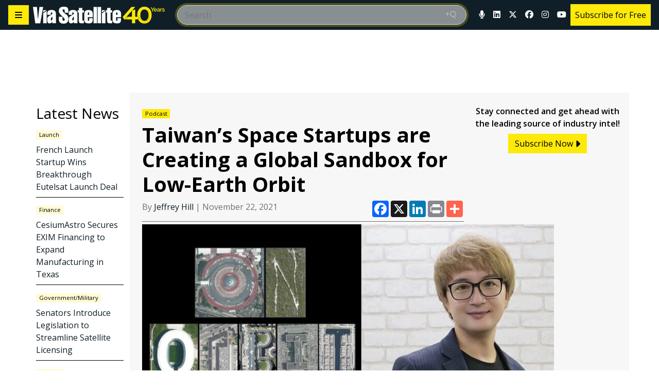

--- FILE ---
content_type: text/html; charset=UTF-8
request_url: https://www.satellitetoday.com/podcast/2021/11/22/taiwans-space-startups-are-creating-a-global-sandbox-for-low-earth-orbit/
body_size: 55840
content:
<!doctype html>
<html lang="en-US">

<head>
	<meta charset="UTF-8" /><script type="text/javascript">(window.NREUM||(NREUM={})).init={privacy:{cookies_enabled:true},ajax:{deny_list:[]},session_trace:{sampling_rate:0.0,mode:"FIXED_RATE",enabled:true,error_sampling_rate:0.0},feature_flags:["soft_nav"],distributed_tracing:{enabled:true}};(window.NREUM||(NREUM={})).loader_config={agentID:"369342483",accountID:"2471706",trustKey:"66686",xpid:"VgIAUFFTDhADUlhSDgUFX1Y=",licenseKey:"e600cd7bf8",applicationID:"369094292",browserID:"369342483"};;/*! For license information please see nr-loader-spa-1.308.0.min.js.LICENSE.txt */
(()=>{var e,t,r={384:(e,t,r)=>{"use strict";r.d(t,{NT:()=>a,US:()=>u,Zm:()=>o,bQ:()=>d,dV:()=>c,pV:()=>l});var n=r(6154),i=r(1863),s=r(1910);const a={beacon:"bam.nr-data.net",errorBeacon:"bam.nr-data.net"};function o(){return n.gm.NREUM||(n.gm.NREUM={}),void 0===n.gm.newrelic&&(n.gm.newrelic=n.gm.NREUM),n.gm.NREUM}function c(){let e=o();return e.o||(e.o={ST:n.gm.setTimeout,SI:n.gm.setImmediate||n.gm.setInterval,CT:n.gm.clearTimeout,XHR:n.gm.XMLHttpRequest,REQ:n.gm.Request,EV:n.gm.Event,PR:n.gm.Promise,MO:n.gm.MutationObserver,FETCH:n.gm.fetch,WS:n.gm.WebSocket},(0,s.i)(...Object.values(e.o))),e}function d(e,t){let r=o();r.initializedAgents??={},t.initializedAt={ms:(0,i.t)(),date:new Date},r.initializedAgents[e]=t}function u(e,t){o()[e]=t}function l(){return function(){let e=o();const t=e.info||{};e.info={beacon:a.beacon,errorBeacon:a.errorBeacon,...t}}(),function(){let e=o();const t=e.init||{};e.init={...t}}(),c(),function(){let e=o();const t=e.loader_config||{};e.loader_config={...t}}(),o()}},782:(e,t,r)=>{"use strict";r.d(t,{T:()=>n});const n=r(860).K7.pageViewTiming},860:(e,t,r)=>{"use strict";r.d(t,{$J:()=>u,K7:()=>c,P3:()=>d,XX:()=>i,Yy:()=>o,df:()=>s,qY:()=>n,v4:()=>a});const n="events",i="jserrors",s="browser/blobs",a="rum",o="browser/logs",c={ajax:"ajax",genericEvents:"generic_events",jserrors:i,logging:"logging",metrics:"metrics",pageAction:"page_action",pageViewEvent:"page_view_event",pageViewTiming:"page_view_timing",sessionReplay:"session_replay",sessionTrace:"session_trace",softNav:"soft_navigations",spa:"spa"},d={[c.pageViewEvent]:1,[c.pageViewTiming]:2,[c.metrics]:3,[c.jserrors]:4,[c.spa]:5,[c.ajax]:6,[c.sessionTrace]:7,[c.softNav]:8,[c.sessionReplay]:9,[c.logging]:10,[c.genericEvents]:11},u={[c.pageViewEvent]:a,[c.pageViewTiming]:n,[c.ajax]:n,[c.spa]:n,[c.softNav]:n,[c.metrics]:i,[c.jserrors]:i,[c.sessionTrace]:s,[c.sessionReplay]:s,[c.logging]:o,[c.genericEvents]:"ins"}},944:(e,t,r)=>{"use strict";r.d(t,{R:()=>i});var n=r(3241);function i(e,t){"function"==typeof console.debug&&(console.debug("New Relic Warning: https://github.com/newrelic/newrelic-browser-agent/blob/main/docs/warning-codes.md#".concat(e),t),(0,n.W)({agentIdentifier:null,drained:null,type:"data",name:"warn",feature:"warn",data:{code:e,secondary:t}}))}},993:(e,t,r)=>{"use strict";r.d(t,{A$:()=>s,ET:()=>a,TZ:()=>o,p_:()=>i});var n=r(860);const i={ERROR:"ERROR",WARN:"WARN",INFO:"INFO",DEBUG:"DEBUG",TRACE:"TRACE"},s={OFF:0,ERROR:1,WARN:2,INFO:3,DEBUG:4,TRACE:5},a="log",o=n.K7.logging},1541:(e,t,r)=>{"use strict";r.d(t,{U:()=>i,f:()=>n});const n={MFE:"MFE",BA:"BA"};function i(e,t){if(2!==t?.harvestEndpointVersion)return{};const r=t.agentRef.runtime.appMetadata.agents[0].entityGuid;return e?{"source.id":e.id,"source.name":e.name,"source.type":e.type,"parent.id":e.parent?.id||r,"parent.type":e.parent?.type||n.BA}:{"entity.guid":r,appId:t.agentRef.info.applicationID}}},1687:(e,t,r)=>{"use strict";r.d(t,{Ak:()=>d,Ze:()=>h,x3:()=>u});var n=r(3241),i=r(7836),s=r(3606),a=r(860),o=r(2646);const c={};function d(e,t){const r={staged:!1,priority:a.P3[t]||0};l(e),c[e].get(t)||c[e].set(t,r)}function u(e,t){e&&c[e]&&(c[e].get(t)&&c[e].delete(t),p(e,t,!1),c[e].size&&f(e))}function l(e){if(!e)throw new Error("agentIdentifier required");c[e]||(c[e]=new Map)}function h(e="",t="feature",r=!1){if(l(e),!e||!c[e].get(t)||r)return p(e,t);c[e].get(t).staged=!0,f(e)}function f(e){const t=Array.from(c[e]);t.every(([e,t])=>t.staged)&&(t.sort((e,t)=>e[1].priority-t[1].priority),t.forEach(([t])=>{c[e].delete(t),p(e,t)}))}function p(e,t,r=!0){const a=e?i.ee.get(e):i.ee,c=s.i.handlers;if(!a.aborted&&a.backlog&&c){if((0,n.W)({agentIdentifier:e,type:"lifecycle",name:"drain",feature:t}),r){const e=a.backlog[t],r=c[t];if(r){for(let t=0;e&&t<e.length;++t)g(e[t],r);Object.entries(r).forEach(([e,t])=>{Object.values(t||{}).forEach(t=>{t[0]?.on&&t[0]?.context()instanceof o.y&&t[0].on(e,t[1])})})}}a.isolatedBacklog||delete c[t],a.backlog[t]=null,a.emit("drain-"+t,[])}}function g(e,t){var r=e[1];Object.values(t[r]||{}).forEach(t=>{var r=e[0];if(t[0]===r){var n=t[1],i=e[3],s=e[2];n.apply(i,s)}})}},1738:(e,t,r)=>{"use strict";r.d(t,{U:()=>f,Y:()=>h});var n=r(3241),i=r(9908),s=r(1863),a=r(944),o=r(5701),c=r(3969),d=r(8362),u=r(860),l=r(4261);function h(e,t,r,s){const h=s||r;!h||h[e]&&h[e]!==d.d.prototype[e]||(h[e]=function(){(0,i.p)(c.xV,["API/"+e+"/called"],void 0,u.K7.metrics,r.ee),(0,n.W)({agentIdentifier:r.agentIdentifier,drained:!!o.B?.[r.agentIdentifier],type:"data",name:"api",feature:l.Pl+e,data:{}});try{return t.apply(this,arguments)}catch(e){(0,a.R)(23,e)}})}function f(e,t,r,n,a){const o=e.info;null===r?delete o.jsAttributes[t]:o.jsAttributes[t]=r,(a||null===r)&&(0,i.p)(l.Pl+n,[(0,s.t)(),t,r],void 0,"session",e.ee)}},1741:(e,t,r)=>{"use strict";r.d(t,{W:()=>s});var n=r(944),i=r(4261);class s{#e(e,...t){if(this[e]!==s.prototype[e])return this[e](...t);(0,n.R)(35,e)}addPageAction(e,t){return this.#e(i.hG,e,t)}register(e){return this.#e(i.eY,e)}recordCustomEvent(e,t){return this.#e(i.fF,e,t)}setPageViewName(e,t){return this.#e(i.Fw,e,t)}setCustomAttribute(e,t,r){return this.#e(i.cD,e,t,r)}noticeError(e,t){return this.#e(i.o5,e,t)}setUserId(e,t=!1){return this.#e(i.Dl,e,t)}setApplicationVersion(e){return this.#e(i.nb,e)}setErrorHandler(e){return this.#e(i.bt,e)}addRelease(e,t){return this.#e(i.k6,e,t)}log(e,t){return this.#e(i.$9,e,t)}start(){return this.#e(i.d3)}finished(e){return this.#e(i.BL,e)}recordReplay(){return this.#e(i.CH)}pauseReplay(){return this.#e(i.Tb)}addToTrace(e){return this.#e(i.U2,e)}setCurrentRouteName(e){return this.#e(i.PA,e)}interaction(e){return this.#e(i.dT,e)}wrapLogger(e,t,r){return this.#e(i.Wb,e,t,r)}measure(e,t){return this.#e(i.V1,e,t)}consent(e){return this.#e(i.Pv,e)}}},1863:(e,t,r)=>{"use strict";function n(){return Math.floor(performance.now())}r.d(t,{t:()=>n})},1910:(e,t,r)=>{"use strict";r.d(t,{i:()=>s});var n=r(944);const i=new Map;function s(...e){return e.every(e=>{if(i.has(e))return i.get(e);const t="function"==typeof e?e.toString():"",r=t.includes("[native code]"),s=t.includes("nrWrapper");return r||s||(0,n.R)(64,e?.name||t),i.set(e,r),r})}},2555:(e,t,r)=>{"use strict";r.d(t,{D:()=>o,f:()=>a});var n=r(384),i=r(8122);const s={beacon:n.NT.beacon,errorBeacon:n.NT.errorBeacon,licenseKey:void 0,applicationID:void 0,sa:void 0,queueTime:void 0,applicationTime:void 0,ttGuid:void 0,user:void 0,account:void 0,product:void 0,extra:void 0,jsAttributes:{},userAttributes:void 0,atts:void 0,transactionName:void 0,tNamePlain:void 0};function a(e){try{return!!e.licenseKey&&!!e.errorBeacon&&!!e.applicationID}catch(e){return!1}}const o=e=>(0,i.a)(e,s)},2614:(e,t,r)=>{"use strict";r.d(t,{BB:()=>a,H3:()=>n,g:()=>d,iL:()=>c,tS:()=>o,uh:()=>i,wk:()=>s});const n="NRBA",i="SESSION",s=144e5,a=18e5,o={STARTED:"session-started",PAUSE:"session-pause",RESET:"session-reset",RESUME:"session-resume",UPDATE:"session-update"},c={SAME_TAB:"same-tab",CROSS_TAB:"cross-tab"},d={OFF:0,FULL:1,ERROR:2}},2646:(e,t,r)=>{"use strict";r.d(t,{y:()=>n});class n{constructor(e){this.contextId=e}}},2843:(e,t,r)=>{"use strict";r.d(t,{G:()=>s,u:()=>i});var n=r(3878);function i(e,t=!1,r,i){(0,n.DD)("visibilitychange",function(){if(t)return void("hidden"===document.visibilityState&&e());e(document.visibilityState)},r,i)}function s(e,t,r){(0,n.sp)("pagehide",e,t,r)}},3241:(e,t,r)=>{"use strict";r.d(t,{W:()=>s});var n=r(6154);const i="newrelic";function s(e={}){try{n.gm.dispatchEvent(new CustomEvent(i,{detail:e}))}catch(e){}}},3304:(e,t,r)=>{"use strict";r.d(t,{A:()=>s});var n=r(7836);const i=()=>{const e=new WeakSet;return(t,r)=>{if("object"==typeof r&&null!==r){if(e.has(r))return;e.add(r)}return r}};function s(e){try{return JSON.stringify(e,i())??""}catch(e){try{n.ee.emit("internal-error",[e])}catch(e){}return""}}},3333:(e,t,r)=>{"use strict";r.d(t,{$v:()=>u,TZ:()=>n,Xh:()=>c,Zp:()=>i,kd:()=>d,mq:()=>o,nf:()=>a,qN:()=>s});const n=r(860).K7.genericEvents,i=["auxclick","click","copy","keydown","paste","scrollend"],s=["focus","blur"],a=4,o=1e3,c=2e3,d=["PageAction","UserAction","BrowserPerformance"],u={RESOURCES:"experimental.resources",REGISTER:"register"}},3434:(e,t,r)=>{"use strict";r.d(t,{Jt:()=>s,YM:()=>d});var n=r(7836),i=r(5607);const s="nr@original:".concat(i.W),a=50;var o=Object.prototype.hasOwnProperty,c=!1;function d(e,t){return e||(e=n.ee),r.inPlace=function(e,t,n,i,s){n||(n="");const a="-"===n.charAt(0);for(let o=0;o<t.length;o++){const c=t[o],d=e[c];l(d)||(e[c]=r(d,a?c+n:n,i,c,s))}},r.flag=s,r;function r(t,r,n,c,d){return l(t)?t:(r||(r=""),nrWrapper[s]=t,function(e,t,r){if(Object.defineProperty&&Object.keys)try{return Object.keys(e).forEach(function(r){Object.defineProperty(t,r,{get:function(){return e[r]},set:function(t){return e[r]=t,t}})}),t}catch(e){u([e],r)}for(var n in e)o.call(e,n)&&(t[n]=e[n])}(t,nrWrapper,e),nrWrapper);function nrWrapper(){var s,o,l,h;let f;try{o=this,s=[...arguments],l="function"==typeof n?n(s,o):n||{}}catch(t){u([t,"",[s,o,c],l],e)}i(r+"start",[s,o,c],l,d);const p=performance.now();let g;try{return h=t.apply(o,s),g=performance.now(),h}catch(e){throw g=performance.now(),i(r+"err",[s,o,e],l,d),f=e,f}finally{const e=g-p,t={start:p,end:g,duration:e,isLongTask:e>=a,methodName:c,thrownError:f};t.isLongTask&&i("long-task",[t,o],l,d),i(r+"end",[s,o,h],l,d)}}}function i(r,n,i,s){if(!c||t){var a=c;c=!0;try{e.emit(r,n,i,t,s)}catch(t){u([t,r,n,i],e)}c=a}}}function u(e,t){t||(t=n.ee);try{t.emit("internal-error",e)}catch(e){}}function l(e){return!(e&&"function"==typeof e&&e.apply&&!e[s])}},3606:(e,t,r)=>{"use strict";r.d(t,{i:()=>s});var n=r(9908);s.on=a;var i=s.handlers={};function s(e,t,r,s){a(s||n.d,i,e,t,r)}function a(e,t,r,i,s){s||(s="feature"),e||(e=n.d);var a=t[s]=t[s]||{};(a[r]=a[r]||[]).push([e,i])}},3738:(e,t,r)=>{"use strict";r.d(t,{He:()=>i,Kp:()=>o,Lc:()=>d,Rz:()=>u,TZ:()=>n,bD:()=>s,d3:()=>a,jx:()=>l,sl:()=>h,uP:()=>c});const n=r(860).K7.sessionTrace,i="bstResource",s="resource",a="-start",o="-end",c="fn"+a,d="fn"+o,u="pushState",l=1e3,h=3e4},3785:(e,t,r)=>{"use strict";r.d(t,{R:()=>c,b:()=>d});var n=r(9908),i=r(1863),s=r(860),a=r(3969),o=r(993);function c(e,t,r={},c=o.p_.INFO,d=!0,u,l=(0,i.t)()){(0,n.p)(a.xV,["API/logging/".concat(c.toLowerCase(),"/called")],void 0,s.K7.metrics,e),(0,n.p)(o.ET,[l,t,r,c,d,u],void 0,s.K7.logging,e)}function d(e){return"string"==typeof e&&Object.values(o.p_).some(t=>t===e.toUpperCase().trim())}},3878:(e,t,r)=>{"use strict";function n(e,t){return{capture:e,passive:!1,signal:t}}function i(e,t,r=!1,i){window.addEventListener(e,t,n(r,i))}function s(e,t,r=!1,i){document.addEventListener(e,t,n(r,i))}r.d(t,{DD:()=>s,jT:()=>n,sp:()=>i})},3962:(e,t,r)=>{"use strict";r.d(t,{AM:()=>a,O2:()=>l,OV:()=>s,Qu:()=>h,TZ:()=>c,ih:()=>f,pP:()=>o,t1:()=>u,tC:()=>i,wD:()=>d});var n=r(860);const i=["click","keydown","submit"],s="popstate",a="api",o="initialPageLoad",c=n.K7.softNav,d=5e3,u=500,l={INITIAL_PAGE_LOAD:"",ROUTE_CHANGE:1,UNSPECIFIED:2},h={INTERACTION:1,AJAX:2,CUSTOM_END:3,CUSTOM_TRACER:4},f={IP:"in progress",PF:"pending finish",FIN:"finished",CAN:"cancelled"}},3969:(e,t,r)=>{"use strict";r.d(t,{TZ:()=>n,XG:()=>o,rs:()=>i,xV:()=>a,z_:()=>s});const n=r(860).K7.metrics,i="sm",s="cm",a="storeSupportabilityMetrics",o="storeEventMetrics"},4234:(e,t,r)=>{"use strict";r.d(t,{W:()=>s});var n=r(7836),i=r(1687);class s{constructor(e,t){this.agentIdentifier=e,this.ee=n.ee.get(e),this.featureName=t,this.blocked=!1}deregisterDrain(){(0,i.x3)(this.agentIdentifier,this.featureName)}}},4261:(e,t,r)=>{"use strict";r.d(t,{$9:()=>u,BL:()=>c,CH:()=>p,Dl:()=>R,Fw:()=>w,PA:()=>v,Pl:()=>n,Pv:()=>A,Tb:()=>h,U2:()=>a,V1:()=>E,Wb:()=>T,bt:()=>y,cD:()=>b,d3:()=>x,dT:()=>d,eY:()=>g,fF:()=>f,hG:()=>s,hw:()=>i,k6:()=>o,nb:()=>m,o5:()=>l});const n="api-",i=n+"ixn-",s="addPageAction",a="addToTrace",o="addRelease",c="finished",d="interaction",u="log",l="noticeError",h="pauseReplay",f="recordCustomEvent",p="recordReplay",g="register",m="setApplicationVersion",v="setCurrentRouteName",b="setCustomAttribute",y="setErrorHandler",w="setPageViewName",R="setUserId",x="start",T="wrapLogger",E="measure",A="consent"},5205:(e,t,r)=>{"use strict";r.d(t,{j:()=>S});var n=r(384),i=r(1741);var s=r(2555),a=r(3333);const o=e=>{if(!e||"string"!=typeof e)return!1;try{document.createDocumentFragment().querySelector(e)}catch{return!1}return!0};var c=r(2614),d=r(944),u=r(8122);const l="[data-nr-mask]",h=e=>(0,u.a)(e,(()=>{const e={feature_flags:[],experimental:{allow_registered_children:!1,resources:!1},mask_selector:"*",block_selector:"[data-nr-block]",mask_input_options:{color:!1,date:!1,"datetime-local":!1,email:!1,month:!1,number:!1,range:!1,search:!1,tel:!1,text:!1,time:!1,url:!1,week:!1,textarea:!1,select:!1,password:!0}};return{ajax:{deny_list:void 0,block_internal:!0,enabled:!0,autoStart:!0},api:{get allow_registered_children(){return e.feature_flags.includes(a.$v.REGISTER)||e.experimental.allow_registered_children},set allow_registered_children(t){e.experimental.allow_registered_children=t},duplicate_registered_data:!1},browser_consent_mode:{enabled:!1},distributed_tracing:{enabled:void 0,exclude_newrelic_header:void 0,cors_use_newrelic_header:void 0,cors_use_tracecontext_headers:void 0,allowed_origins:void 0},get feature_flags(){return e.feature_flags},set feature_flags(t){e.feature_flags=t},generic_events:{enabled:!0,autoStart:!0},harvest:{interval:30},jserrors:{enabled:!0,autoStart:!0},logging:{enabled:!0,autoStart:!0},metrics:{enabled:!0,autoStart:!0},obfuscate:void 0,page_action:{enabled:!0},page_view_event:{enabled:!0,autoStart:!0},page_view_timing:{enabled:!0,autoStart:!0},performance:{capture_marks:!1,capture_measures:!1,capture_detail:!0,resources:{get enabled(){return e.feature_flags.includes(a.$v.RESOURCES)||e.experimental.resources},set enabled(t){e.experimental.resources=t},asset_types:[],first_party_domains:[],ignore_newrelic:!0}},privacy:{cookies_enabled:!0},proxy:{assets:void 0,beacon:void 0},session:{expiresMs:c.wk,inactiveMs:c.BB},session_replay:{autoStart:!0,enabled:!1,preload:!1,sampling_rate:10,error_sampling_rate:100,collect_fonts:!1,inline_images:!1,fix_stylesheets:!0,mask_all_inputs:!0,get mask_text_selector(){return e.mask_selector},set mask_text_selector(t){o(t)?e.mask_selector="".concat(t,",").concat(l):""===t||null===t?e.mask_selector=l:(0,d.R)(5,t)},get block_class(){return"nr-block"},get ignore_class(){return"nr-ignore"},get mask_text_class(){return"nr-mask"},get block_selector(){return e.block_selector},set block_selector(t){o(t)?e.block_selector+=",".concat(t):""!==t&&(0,d.R)(6,t)},get mask_input_options(){return e.mask_input_options},set mask_input_options(t){t&&"object"==typeof t?e.mask_input_options={...t,password:!0}:(0,d.R)(7,t)}},session_trace:{enabled:!0,autoStart:!0},soft_navigations:{enabled:!0,autoStart:!0},spa:{enabled:!0,autoStart:!0},ssl:void 0,user_actions:{enabled:!0,elementAttributes:["id","className","tagName","type"]}}})());var f=r(6154),p=r(9324);let g=0;const m={buildEnv:p.F3,distMethod:p.Xs,version:p.xv,originTime:f.WN},v={consented:!1},b={appMetadata:{},get consented(){return this.session?.state?.consent||v.consented},set consented(e){v.consented=e},customTransaction:void 0,denyList:void 0,disabled:!1,harvester:void 0,isolatedBacklog:!1,isRecording:!1,loaderType:void 0,maxBytes:3e4,obfuscator:void 0,onerror:void 0,ptid:void 0,releaseIds:{},session:void 0,timeKeeper:void 0,registeredEntities:[],jsAttributesMetadata:{bytes:0},get harvestCount(){return++g}},y=e=>{const t=(0,u.a)(e,b),r=Object.keys(m).reduce((e,t)=>(e[t]={value:m[t],writable:!1,configurable:!0,enumerable:!0},e),{});return Object.defineProperties(t,r)};var w=r(5701);const R=e=>{const t=e.startsWith("http");e+="/",r.p=t?e:"https://"+e};var x=r(7836),T=r(3241);const E={accountID:void 0,trustKey:void 0,agentID:void 0,licenseKey:void 0,applicationID:void 0,xpid:void 0},A=e=>(0,u.a)(e,E),_=new Set;function S(e,t={},r,a){let{init:o,info:c,loader_config:d,runtime:u={},exposed:l=!0}=t;if(!c){const e=(0,n.pV)();o=e.init,c=e.info,d=e.loader_config}e.init=h(o||{}),e.loader_config=A(d||{}),c.jsAttributes??={},f.bv&&(c.jsAttributes.isWorker=!0),e.info=(0,s.D)(c);const p=e.init,g=[c.beacon,c.errorBeacon];_.has(e.agentIdentifier)||(p.proxy.assets&&(R(p.proxy.assets),g.push(p.proxy.assets)),p.proxy.beacon&&g.push(p.proxy.beacon),e.beacons=[...g],function(e){const t=(0,n.pV)();Object.getOwnPropertyNames(i.W.prototype).forEach(r=>{const n=i.W.prototype[r];if("function"!=typeof n||"constructor"===n)return;let s=t[r];e[r]&&!1!==e.exposed&&"micro-agent"!==e.runtime?.loaderType&&(t[r]=(...t)=>{const n=e[r](...t);return s?s(...t):n})})}(e),(0,n.US)("activatedFeatures",w.B)),u.denyList=[...p.ajax.deny_list||[],...p.ajax.block_internal?g:[]],u.ptid=e.agentIdentifier,u.loaderType=r,e.runtime=y(u),_.has(e.agentIdentifier)||(e.ee=x.ee.get(e.agentIdentifier),e.exposed=l,(0,T.W)({agentIdentifier:e.agentIdentifier,drained:!!w.B?.[e.agentIdentifier],type:"lifecycle",name:"initialize",feature:void 0,data:e.config})),_.add(e.agentIdentifier)}},5270:(e,t,r)=>{"use strict";r.d(t,{Aw:()=>a,SR:()=>s,rF:()=>o});var n=r(384),i=r(7767);function s(e){return!!(0,n.dV)().o.MO&&(0,i.V)(e)&&!0===e?.session_trace.enabled}function a(e){return!0===e?.session_replay.preload&&s(e)}function o(e,t){try{if("string"==typeof t?.type){if("password"===t.type.toLowerCase())return"*".repeat(e?.length||0);if(void 0!==t?.dataset?.nrUnmask||t?.classList?.contains("nr-unmask"))return e}}catch(e){}return"string"==typeof e?e.replace(/[\S]/g,"*"):"*".repeat(e?.length||0)}},5289:(e,t,r)=>{"use strict";r.d(t,{GG:()=>a,Qr:()=>c,sB:()=>o});var n=r(3878),i=r(6389);function s(){return"undefined"==typeof document||"complete"===document.readyState}function a(e,t){if(s())return e();const r=(0,i.J)(e),a=setInterval(()=>{s()&&(clearInterval(a),r())},500);(0,n.sp)("load",r,t)}function o(e){if(s())return e();(0,n.DD)("DOMContentLoaded",e)}function c(e){if(s())return e();(0,n.sp)("popstate",e)}},5607:(e,t,r)=>{"use strict";r.d(t,{W:()=>n});const n=(0,r(9566).bz)()},5701:(e,t,r)=>{"use strict";r.d(t,{B:()=>s,t:()=>a});var n=r(3241);const i=new Set,s={};function a(e,t){const r=t.agentIdentifier;s[r]??={},e&&"object"==typeof e&&(i.has(r)||(t.ee.emit("rumresp",[e]),s[r]=e,i.add(r),(0,n.W)({agentIdentifier:r,loaded:!0,drained:!0,type:"lifecycle",name:"load",feature:void 0,data:e})))}},6154:(e,t,r)=>{"use strict";r.d(t,{OF:()=>d,RI:()=>i,WN:()=>h,bv:()=>s,eN:()=>f,gm:()=>a,lR:()=>l,m:()=>c,mw:()=>o,sb:()=>u});var n=r(1863);const i="undefined"!=typeof window&&!!window.document,s="undefined"!=typeof WorkerGlobalScope&&("undefined"!=typeof self&&self instanceof WorkerGlobalScope&&self.navigator instanceof WorkerNavigator||"undefined"!=typeof globalThis&&globalThis instanceof WorkerGlobalScope&&globalThis.navigator instanceof WorkerNavigator),a=i?window:"undefined"!=typeof WorkerGlobalScope&&("undefined"!=typeof self&&self instanceof WorkerGlobalScope&&self||"undefined"!=typeof globalThis&&globalThis instanceof WorkerGlobalScope&&globalThis),o=Boolean("hidden"===a?.document?.visibilityState),c=""+a?.location,d=/iPad|iPhone|iPod/.test(a.navigator?.userAgent),u=d&&"undefined"==typeof SharedWorker,l=(()=>{const e=a.navigator?.userAgent?.match(/Firefox[/\s](\d+\.\d+)/);return Array.isArray(e)&&e.length>=2?+e[1]:0})(),h=Date.now()-(0,n.t)(),f=()=>"undefined"!=typeof PerformanceNavigationTiming&&a?.performance?.getEntriesByType("navigation")?.[0]?.responseStart},6344:(e,t,r)=>{"use strict";r.d(t,{BB:()=>u,Qb:()=>l,TZ:()=>i,Ug:()=>a,Vh:()=>s,_s:()=>o,bc:()=>d,yP:()=>c});var n=r(2614);const i=r(860).K7.sessionReplay,s="errorDuringReplay",a=.12,o={DomContentLoaded:0,Load:1,FullSnapshot:2,IncrementalSnapshot:3,Meta:4,Custom:5},c={[n.g.ERROR]:15e3,[n.g.FULL]:3e5,[n.g.OFF]:0},d={RESET:{message:"Session was reset",sm:"Reset"},IMPORT:{message:"Recorder failed to import",sm:"Import"},TOO_MANY:{message:"429: Too Many Requests",sm:"Too-Many"},TOO_BIG:{message:"Payload was too large",sm:"Too-Big"},CROSS_TAB:{message:"Session Entity was set to OFF on another tab",sm:"Cross-Tab"},ENTITLEMENTS:{message:"Session Replay is not allowed and will not be started",sm:"Entitlement"}},u=5e3,l={API:"api",RESUME:"resume",SWITCH_TO_FULL:"switchToFull",INITIALIZE:"initialize",PRELOAD:"preload"}},6389:(e,t,r)=>{"use strict";function n(e,t=500,r={}){const n=r?.leading||!1;let i;return(...r)=>{n&&void 0===i&&(e.apply(this,r),i=setTimeout(()=>{i=clearTimeout(i)},t)),n||(clearTimeout(i),i=setTimeout(()=>{e.apply(this,r)},t))}}function i(e){let t=!1;return(...r)=>{t||(t=!0,e.apply(this,r))}}r.d(t,{J:()=>i,s:()=>n})},6630:(e,t,r)=>{"use strict";r.d(t,{T:()=>n});const n=r(860).K7.pageViewEvent},6774:(e,t,r)=>{"use strict";r.d(t,{T:()=>n});const n=r(860).K7.jserrors},7295:(e,t,r)=>{"use strict";r.d(t,{Xv:()=>a,gX:()=>i,iW:()=>s});var n=[];function i(e){if(!e||s(e))return!1;if(0===n.length)return!0;if("*"===n[0].hostname)return!1;for(var t=0;t<n.length;t++){var r=n[t];if(r.hostname.test(e.hostname)&&r.pathname.test(e.pathname))return!1}return!0}function s(e){return void 0===e.hostname}function a(e){if(n=[],e&&e.length)for(var t=0;t<e.length;t++){let r=e[t];if(!r)continue;if("*"===r)return void(n=[{hostname:"*"}]);0===r.indexOf("http://")?r=r.substring(7):0===r.indexOf("https://")&&(r=r.substring(8));const i=r.indexOf("/");let s,a;i>0?(s=r.substring(0,i),a=r.substring(i)):(s=r,a="*");let[c]=s.split(":");n.push({hostname:o(c),pathname:o(a,!0)})}}function o(e,t=!1){const r=e.replace(/[.+?^${}()|[\]\\]/g,e=>"\\"+e).replace(/\*/g,".*?");return new RegExp((t?"^":"")+r+"$")}},7485:(e,t,r)=>{"use strict";r.d(t,{D:()=>i});var n=r(6154);function i(e){if(0===(e||"").indexOf("data:"))return{protocol:"data"};try{const t=new URL(e,location.href),r={port:t.port,hostname:t.hostname,pathname:t.pathname,search:t.search,protocol:t.protocol.slice(0,t.protocol.indexOf(":")),sameOrigin:t.protocol===n.gm?.location?.protocol&&t.host===n.gm?.location?.host};return r.port&&""!==r.port||("http:"===t.protocol&&(r.port="80"),"https:"===t.protocol&&(r.port="443")),r.pathname&&""!==r.pathname?r.pathname.startsWith("/")||(r.pathname="/".concat(r.pathname)):r.pathname="/",r}catch(e){return{}}}},7699:(e,t,r)=>{"use strict";r.d(t,{It:()=>s,KC:()=>o,No:()=>i,qh:()=>a});var n=r(860);const i=16e3,s=1e6,a="SESSION_ERROR",o={[n.K7.logging]:!0,[n.K7.genericEvents]:!1,[n.K7.jserrors]:!1,[n.K7.ajax]:!1}},7767:(e,t,r)=>{"use strict";r.d(t,{V:()=>i});var n=r(6154);const i=e=>n.RI&&!0===e?.privacy.cookies_enabled},7836:(e,t,r)=>{"use strict";r.d(t,{P:()=>o,ee:()=>c});var n=r(384),i=r(8990),s=r(2646),a=r(5607);const o="nr@context:".concat(a.W),c=function e(t,r){var n={},a={},u={},l=!1;try{l=16===r.length&&d.initializedAgents?.[r]?.runtime.isolatedBacklog}catch(e){}var h={on:p,addEventListener:p,removeEventListener:function(e,t){var r=n[e];if(!r)return;for(var i=0;i<r.length;i++)r[i]===t&&r.splice(i,1)},emit:function(e,r,n,i,s){!1!==s&&(s=!0);if(c.aborted&&!i)return;t&&s&&t.emit(e,r,n);var o=f(n);g(e).forEach(e=>{e.apply(o,r)});var d=v()[a[e]];d&&d.push([h,e,r,o]);return o},get:m,listeners:g,context:f,buffer:function(e,t){const r=v();if(t=t||"feature",h.aborted)return;Object.entries(e||{}).forEach(([e,n])=>{a[n]=t,t in r||(r[t]=[])})},abort:function(){h._aborted=!0,Object.keys(h.backlog).forEach(e=>{delete h.backlog[e]})},isBuffering:function(e){return!!v()[a[e]]},debugId:r,backlog:l?{}:t&&"object"==typeof t.backlog?t.backlog:{},isolatedBacklog:l};return Object.defineProperty(h,"aborted",{get:()=>{let e=h._aborted||!1;return e||(t&&(e=t.aborted),e)}}),h;function f(e){return e&&e instanceof s.y?e:e?(0,i.I)(e,o,()=>new s.y(o)):new s.y(o)}function p(e,t){n[e]=g(e).concat(t)}function g(e){return n[e]||[]}function m(t){return u[t]=u[t]||e(h,t)}function v(){return h.backlog}}(void 0,"globalEE"),d=(0,n.Zm)();d.ee||(d.ee=c)},8122:(e,t,r)=>{"use strict";r.d(t,{a:()=>i});var n=r(944);function i(e,t){try{if(!e||"object"!=typeof e)return(0,n.R)(3);if(!t||"object"!=typeof t)return(0,n.R)(4);const r=Object.create(Object.getPrototypeOf(t),Object.getOwnPropertyDescriptors(t)),s=0===Object.keys(r).length?e:r;for(let a in s)if(void 0!==e[a])try{if(null===e[a]){r[a]=null;continue}Array.isArray(e[a])&&Array.isArray(t[a])?r[a]=Array.from(new Set([...e[a],...t[a]])):"object"==typeof e[a]&&"object"==typeof t[a]?r[a]=i(e[a],t[a]):r[a]=e[a]}catch(e){r[a]||(0,n.R)(1,e)}return r}catch(e){(0,n.R)(2,e)}}},8139:(e,t,r)=>{"use strict";r.d(t,{u:()=>h});var n=r(7836),i=r(3434),s=r(8990),a=r(6154);const o={},c=a.gm.XMLHttpRequest,d="addEventListener",u="removeEventListener",l="nr@wrapped:".concat(n.P);function h(e){var t=function(e){return(e||n.ee).get("events")}(e);if(o[t.debugId]++)return t;o[t.debugId]=1;var r=(0,i.YM)(t,!0);function h(e){r.inPlace(e,[d,u],"-",p)}function p(e,t){return e[1]}return"getPrototypeOf"in Object&&(a.RI&&f(document,h),c&&f(c.prototype,h),f(a.gm,h)),t.on(d+"-start",function(e,t){var n=e[1];if(null!==n&&("function"==typeof n||"object"==typeof n)&&"newrelic"!==e[0]){var i=(0,s.I)(n,l,function(){var e={object:function(){if("function"!=typeof n.handleEvent)return;return n.handleEvent.apply(n,arguments)},function:n}[typeof n];return e?r(e,"fn-",null,e.name||"anonymous"):n});this.wrapped=e[1]=i}}),t.on(u+"-start",function(e){e[1]=this.wrapped||e[1]}),t}function f(e,t,...r){let n=e;for(;"object"==typeof n&&!Object.prototype.hasOwnProperty.call(n,d);)n=Object.getPrototypeOf(n);n&&t(n,...r)}},8362:(e,t,r)=>{"use strict";r.d(t,{d:()=>s});var n=r(9566),i=r(1741);class s extends i.W{agentIdentifier=(0,n.LA)(16)}},8374:(e,t,r)=>{r.nc=(()=>{try{return document?.currentScript?.nonce}catch(e){}return""})()},8990:(e,t,r)=>{"use strict";r.d(t,{I:()=>i});var n=Object.prototype.hasOwnProperty;function i(e,t,r){if(n.call(e,t))return e[t];var i=r();if(Object.defineProperty&&Object.keys)try{return Object.defineProperty(e,t,{value:i,writable:!0,enumerable:!1}),i}catch(e){}return e[t]=i,i}},9119:(e,t,r)=>{"use strict";r.d(t,{L:()=>s});var n=/([^?#]*)[^#]*(#[^?]*|$).*/,i=/([^?#]*)().*/;function s(e,t){return e?e.replace(t?n:i,"$1$2"):e}},9300:(e,t,r)=>{"use strict";r.d(t,{T:()=>n});const n=r(860).K7.ajax},9324:(e,t,r)=>{"use strict";r.d(t,{AJ:()=>a,F3:()=>i,Xs:()=>s,Yq:()=>o,xv:()=>n});const n="1.308.0",i="PROD",s="CDN",a="@newrelic/rrweb",o="1.0.1"},9566:(e,t,r)=>{"use strict";r.d(t,{LA:()=>o,ZF:()=>c,bz:()=>a,el:()=>d});var n=r(6154);const i="xxxxxxxx-xxxx-4xxx-yxxx-xxxxxxxxxxxx";function s(e,t){return e?15&e[t]:16*Math.random()|0}function a(){const e=n.gm?.crypto||n.gm?.msCrypto;let t,r=0;return e&&e.getRandomValues&&(t=e.getRandomValues(new Uint8Array(30))),i.split("").map(e=>"x"===e?s(t,r++).toString(16):"y"===e?(3&s()|8).toString(16):e).join("")}function o(e){const t=n.gm?.crypto||n.gm?.msCrypto;let r,i=0;t&&t.getRandomValues&&(r=t.getRandomValues(new Uint8Array(e)));const a=[];for(var o=0;o<e;o++)a.push(s(r,i++).toString(16));return a.join("")}function c(){return o(16)}function d(){return o(32)}},9908:(e,t,r)=>{"use strict";r.d(t,{d:()=>n,p:()=>i});var n=r(7836).ee.get("handle");function i(e,t,r,i,s){s?(s.buffer([e],i),s.emit(e,t,r)):(n.buffer([e],i),n.emit(e,t,r))}}},n={};function i(e){var t=n[e];if(void 0!==t)return t.exports;var s=n[e]={exports:{}};return r[e](s,s.exports,i),s.exports}i.m=r,i.d=(e,t)=>{for(var r in t)i.o(t,r)&&!i.o(e,r)&&Object.defineProperty(e,r,{enumerable:!0,get:t[r]})},i.f={},i.e=e=>Promise.all(Object.keys(i.f).reduce((t,r)=>(i.f[r](e,t),t),[])),i.u=e=>({212:"nr-spa-compressor",249:"nr-spa-recorder",478:"nr-spa"}[e]+"-1.308.0.min.js"),i.o=(e,t)=>Object.prototype.hasOwnProperty.call(e,t),e={},t="NRBA-1.308.0.PROD:",i.l=(r,n,s,a)=>{if(e[r])e[r].push(n);else{var o,c;if(void 0!==s)for(var d=document.getElementsByTagName("script"),u=0;u<d.length;u++){var l=d[u];if(l.getAttribute("src")==r||l.getAttribute("data-webpack")==t+s){o=l;break}}if(!o){c=!0;var h={478:"sha512-RSfSVnmHk59T/uIPbdSE0LPeqcEdF4/+XhfJdBuccH5rYMOEZDhFdtnh6X6nJk7hGpzHd9Ujhsy7lZEz/ORYCQ==",249:"sha512-ehJXhmntm85NSqW4MkhfQqmeKFulra3klDyY0OPDUE+sQ3GokHlPh1pmAzuNy//3j4ac6lzIbmXLvGQBMYmrkg==",212:"sha512-B9h4CR46ndKRgMBcK+j67uSR2RCnJfGefU+A7FrgR/k42ovXy5x/MAVFiSvFxuVeEk/pNLgvYGMp1cBSK/G6Fg=="};(o=document.createElement("script")).charset="utf-8",i.nc&&o.setAttribute("nonce",i.nc),o.setAttribute("data-webpack",t+s),o.src=r,0!==o.src.indexOf(window.location.origin+"/")&&(o.crossOrigin="anonymous"),h[a]&&(o.integrity=h[a])}e[r]=[n];var f=(t,n)=>{o.onerror=o.onload=null,clearTimeout(p);var i=e[r];if(delete e[r],o.parentNode&&o.parentNode.removeChild(o),i&&i.forEach(e=>e(n)),t)return t(n)},p=setTimeout(f.bind(null,void 0,{type:"timeout",target:o}),12e4);o.onerror=f.bind(null,o.onerror),o.onload=f.bind(null,o.onload),c&&document.head.appendChild(o)}},i.r=e=>{"undefined"!=typeof Symbol&&Symbol.toStringTag&&Object.defineProperty(e,Symbol.toStringTag,{value:"Module"}),Object.defineProperty(e,"__esModule",{value:!0})},i.p="https://js-agent.newrelic.com/",(()=>{var e={38:0,788:0};i.f.j=(t,r)=>{var n=i.o(e,t)?e[t]:void 0;if(0!==n)if(n)r.push(n[2]);else{var s=new Promise((r,i)=>n=e[t]=[r,i]);r.push(n[2]=s);var a=i.p+i.u(t),o=new Error;i.l(a,r=>{if(i.o(e,t)&&(0!==(n=e[t])&&(e[t]=void 0),n)){var s=r&&("load"===r.type?"missing":r.type),a=r&&r.target&&r.target.src;o.message="Loading chunk "+t+" failed: ("+s+": "+a+")",o.name="ChunkLoadError",o.type=s,o.request=a,n[1](o)}},"chunk-"+t,t)}};var t=(t,r)=>{var n,s,[a,o,c]=r,d=0;if(a.some(t=>0!==e[t])){for(n in o)i.o(o,n)&&(i.m[n]=o[n]);if(c)c(i)}for(t&&t(r);d<a.length;d++)s=a[d],i.o(e,s)&&e[s]&&e[s][0](),e[s]=0},r=self["webpackChunk:NRBA-1.308.0.PROD"]=self["webpackChunk:NRBA-1.308.0.PROD"]||[];r.forEach(t.bind(null,0)),r.push=t.bind(null,r.push.bind(r))})(),(()=>{"use strict";i(8374);var e=i(8362),t=i(860);const r=Object.values(t.K7);var n=i(5205);var s=i(9908),a=i(1863),o=i(4261),c=i(1738);var d=i(1687),u=i(4234),l=i(5289),h=i(6154),f=i(944),p=i(5270),g=i(7767),m=i(6389),v=i(7699);class b extends u.W{constructor(e,t){super(e.agentIdentifier,t),this.agentRef=e,this.abortHandler=void 0,this.featAggregate=void 0,this.loadedSuccessfully=void 0,this.onAggregateImported=new Promise(e=>{this.loadedSuccessfully=e}),this.deferred=Promise.resolve(),!1===e.init[this.featureName].autoStart?this.deferred=new Promise((t,r)=>{this.ee.on("manual-start-all",(0,m.J)(()=>{(0,d.Ak)(e.agentIdentifier,this.featureName),t()}))}):(0,d.Ak)(e.agentIdentifier,t)}importAggregator(e,t,r={}){if(this.featAggregate)return;const n=async()=>{let n;await this.deferred;try{if((0,g.V)(e.init)){const{setupAgentSession:t}=await i.e(478).then(i.bind(i,8766));n=t(e)}}catch(e){(0,f.R)(20,e),this.ee.emit("internal-error",[e]),(0,s.p)(v.qh,[e],void 0,this.featureName,this.ee)}try{if(!this.#t(this.featureName,n,e.init))return(0,d.Ze)(this.agentIdentifier,this.featureName),void this.loadedSuccessfully(!1);const{Aggregate:i}=await t();this.featAggregate=new i(e,r),e.runtime.harvester.initializedAggregates.push(this.featAggregate),this.loadedSuccessfully(!0)}catch(e){(0,f.R)(34,e),this.abortHandler?.(),(0,d.Ze)(this.agentIdentifier,this.featureName,!0),this.loadedSuccessfully(!1),this.ee&&this.ee.abort()}};h.RI?(0,l.GG)(()=>n(),!0):n()}#t(e,r,n){if(this.blocked)return!1;switch(e){case t.K7.sessionReplay:return(0,p.SR)(n)&&!!r;case t.K7.sessionTrace:return!!r;default:return!0}}}var y=i(6630),w=i(2614),R=i(3241);class x extends b{static featureName=y.T;constructor(e){var t;super(e,y.T),this.setupInspectionEvents(e.agentIdentifier),t=e,(0,c.Y)(o.Fw,function(e,r){"string"==typeof e&&("/"!==e.charAt(0)&&(e="/"+e),t.runtime.customTransaction=(r||"http://custom.transaction")+e,(0,s.p)(o.Pl+o.Fw,[(0,a.t)()],void 0,void 0,t.ee))},t),this.importAggregator(e,()=>i.e(478).then(i.bind(i,2467)))}setupInspectionEvents(e){const t=(t,r)=>{t&&(0,R.W)({agentIdentifier:e,timeStamp:t.timeStamp,loaded:"complete"===t.target.readyState,type:"window",name:r,data:t.target.location+""})};(0,l.sB)(e=>{t(e,"DOMContentLoaded")}),(0,l.GG)(e=>{t(e,"load")}),(0,l.Qr)(e=>{t(e,"navigate")}),this.ee.on(w.tS.UPDATE,(t,r)=>{(0,R.W)({agentIdentifier:e,type:"lifecycle",name:"session",data:r})})}}var T=i(384);class E extends e.d{constructor(e){var t;(super(),h.gm)?(this.features={},(0,T.bQ)(this.agentIdentifier,this),this.desiredFeatures=new Set(e.features||[]),this.desiredFeatures.add(x),(0,n.j)(this,e,e.loaderType||"agent"),t=this,(0,c.Y)(o.cD,function(e,r,n=!1){if("string"==typeof e){if(["string","number","boolean"].includes(typeof r)||null===r)return(0,c.U)(t,e,r,o.cD,n);(0,f.R)(40,typeof r)}else(0,f.R)(39,typeof e)},t),function(e){(0,c.Y)(o.Dl,function(t,r=!1){if("string"!=typeof t&&null!==t)return void(0,f.R)(41,typeof t);const n=e.info.jsAttributes["enduser.id"];r&&null!=n&&n!==t?(0,s.p)(o.Pl+"setUserIdAndResetSession",[t],void 0,"session",e.ee):(0,c.U)(e,"enduser.id",t,o.Dl,!0)},e)}(this),function(e){(0,c.Y)(o.nb,function(t){if("string"==typeof t||null===t)return(0,c.U)(e,"application.version",t,o.nb,!1);(0,f.R)(42,typeof t)},e)}(this),function(e){(0,c.Y)(o.d3,function(){e.ee.emit("manual-start-all")},e)}(this),function(e){(0,c.Y)(o.Pv,function(t=!0){if("boolean"==typeof t){if((0,s.p)(o.Pl+o.Pv,[t],void 0,"session",e.ee),e.runtime.consented=t,t){const t=e.features.page_view_event;t.onAggregateImported.then(e=>{const r=t.featAggregate;e&&!r.sentRum&&r.sendRum()})}}else(0,f.R)(65,typeof t)},e)}(this),this.run()):(0,f.R)(21)}get config(){return{info:this.info,init:this.init,loader_config:this.loader_config,runtime:this.runtime}}get api(){return this}run(){try{const e=function(e){const t={};return r.forEach(r=>{t[r]=!!e[r]?.enabled}),t}(this.init),n=[...this.desiredFeatures];n.sort((e,r)=>t.P3[e.featureName]-t.P3[r.featureName]),n.forEach(r=>{if(!e[r.featureName]&&r.featureName!==t.K7.pageViewEvent)return;if(r.featureName===t.K7.spa)return void(0,f.R)(67);const n=function(e){switch(e){case t.K7.ajax:return[t.K7.jserrors];case t.K7.sessionTrace:return[t.K7.ajax,t.K7.pageViewEvent];case t.K7.sessionReplay:return[t.K7.sessionTrace];case t.K7.pageViewTiming:return[t.K7.pageViewEvent];default:return[]}}(r.featureName).filter(e=>!(e in this.features));n.length>0&&(0,f.R)(36,{targetFeature:r.featureName,missingDependencies:n}),this.features[r.featureName]=new r(this)})}catch(e){(0,f.R)(22,e);for(const e in this.features)this.features[e].abortHandler?.();const t=(0,T.Zm)();delete t.initializedAgents[this.agentIdentifier]?.features,delete this.sharedAggregator;return t.ee.get(this.agentIdentifier).abort(),!1}}}var A=i(2843),_=i(782);class S extends b{static featureName=_.T;constructor(e){super(e,_.T),h.RI&&((0,A.u)(()=>(0,s.p)("docHidden",[(0,a.t)()],void 0,_.T,this.ee),!0),(0,A.G)(()=>(0,s.p)("winPagehide",[(0,a.t)()],void 0,_.T,this.ee)),this.importAggregator(e,()=>i.e(478).then(i.bind(i,9917))))}}var O=i(3969);class I extends b{static featureName=O.TZ;constructor(e){super(e,O.TZ),h.RI&&document.addEventListener("securitypolicyviolation",e=>{(0,s.p)(O.xV,["Generic/CSPViolation/Detected"],void 0,this.featureName,this.ee)}),this.importAggregator(e,()=>i.e(478).then(i.bind(i,6555)))}}var N=i(6774),P=i(3878),k=i(3304);class D{constructor(e,t,r,n,i){this.name="UncaughtError",this.message="string"==typeof e?e:(0,k.A)(e),this.sourceURL=t,this.line=r,this.column=n,this.__newrelic=i}}function C(e){return M(e)?e:new D(void 0!==e?.message?e.message:e,e?.filename||e?.sourceURL,e?.lineno||e?.line,e?.colno||e?.col,e?.__newrelic,e?.cause)}function j(e){const t="Unhandled Promise Rejection: ";if(!e?.reason)return;if(M(e.reason)){try{e.reason.message.startsWith(t)||(e.reason.message=t+e.reason.message)}catch(e){}return C(e.reason)}const r=C(e.reason);return(r.message||"").startsWith(t)||(r.message=t+r.message),r}function L(e){if(e.error instanceof SyntaxError&&!/:\d+$/.test(e.error.stack?.trim())){const t=new D(e.message,e.filename,e.lineno,e.colno,e.error.__newrelic,e.cause);return t.name=SyntaxError.name,t}return M(e.error)?e.error:C(e)}function M(e){return e instanceof Error&&!!e.stack}function H(e,r,n,i,o=(0,a.t)()){"string"==typeof e&&(e=new Error(e)),(0,s.p)("err",[e,o,!1,r,n.runtime.isRecording,void 0,i],void 0,t.K7.jserrors,n.ee),(0,s.p)("uaErr",[],void 0,t.K7.genericEvents,n.ee)}var B=i(1541),K=i(993),W=i(3785);function U(e,{customAttributes:t={},level:r=K.p_.INFO}={},n,i,s=(0,a.t)()){(0,W.R)(n.ee,e,t,r,!1,i,s)}function F(e,r,n,i,c=(0,a.t)()){(0,s.p)(o.Pl+o.hG,[c,e,r,i],void 0,t.K7.genericEvents,n.ee)}function V(e,r,n,i,c=(0,a.t)()){const{start:d,end:u,customAttributes:l}=r||{},h={customAttributes:l||{}};if("object"!=typeof h.customAttributes||"string"!=typeof e||0===e.length)return void(0,f.R)(57);const p=(e,t)=>null==e?t:"number"==typeof e?e:e instanceof PerformanceMark?e.startTime:Number.NaN;if(h.start=p(d,0),h.end=p(u,c),Number.isNaN(h.start)||Number.isNaN(h.end))(0,f.R)(57);else{if(h.duration=h.end-h.start,!(h.duration<0))return(0,s.p)(o.Pl+o.V1,[h,e,i],void 0,t.K7.genericEvents,n.ee),h;(0,f.R)(58)}}function G(e,r={},n,i,c=(0,a.t)()){(0,s.p)(o.Pl+o.fF,[c,e,r,i],void 0,t.K7.genericEvents,n.ee)}function z(e){(0,c.Y)(o.eY,function(t){return Y(e,t)},e)}function Y(e,r,n){(0,f.R)(54,"newrelic.register"),r||={},r.type=B.f.MFE,r.licenseKey||=e.info.licenseKey,r.blocked=!1,r.parent=n||{},Array.isArray(r.tags)||(r.tags=[]);const i={};r.tags.forEach(e=>{"name"!==e&&"id"!==e&&(i["source.".concat(e)]=!0)}),r.isolated??=!0;let o=()=>{};const c=e.runtime.registeredEntities;if(!r.isolated){const e=c.find(({metadata:{target:{id:e}}})=>e===r.id&&!r.isolated);if(e)return e}const d=e=>{r.blocked=!0,o=e};function u(e){return"string"==typeof e&&!!e.trim()&&e.trim().length<501||"number"==typeof e}e.init.api.allow_registered_children||d((0,m.J)(()=>(0,f.R)(55))),u(r.id)&&u(r.name)||d((0,m.J)(()=>(0,f.R)(48,r)));const l={addPageAction:(t,n={})=>g(F,[t,{...i,...n},e],r),deregister:()=>{d((0,m.J)(()=>(0,f.R)(68)))},log:(t,n={})=>g(U,[t,{...n,customAttributes:{...i,...n.customAttributes||{}}},e],r),measure:(t,n={})=>g(V,[t,{...n,customAttributes:{...i,...n.customAttributes||{}}},e],r),noticeError:(t,n={})=>g(H,[t,{...i,...n},e],r),register:(t={})=>g(Y,[e,t],l.metadata.target),recordCustomEvent:(t,n={})=>g(G,[t,{...i,...n},e],r),setApplicationVersion:e=>p("application.version",e),setCustomAttribute:(e,t)=>p(e,t),setUserId:e=>p("enduser.id",e),metadata:{customAttributes:i,target:r}},h=()=>(r.blocked&&o(),r.blocked);h()||c.push(l);const p=(e,t)=>{h()||(i[e]=t)},g=(r,n,i)=>{if(h())return;const o=(0,a.t)();(0,s.p)(O.xV,["API/register/".concat(r.name,"/called")],void 0,t.K7.metrics,e.ee);try{if(e.init.api.duplicate_registered_data&&"register"!==r.name){let e=n;if(n[1]instanceof Object){const t={"child.id":i.id,"child.type":i.type};e="customAttributes"in n[1]?[n[0],{...n[1],customAttributes:{...n[1].customAttributes,...t}},...n.slice(2)]:[n[0],{...n[1],...t},...n.slice(2)]}r(...e,void 0,o)}return r(...n,i,o)}catch(e){(0,f.R)(50,e)}};return l}class Z extends b{static featureName=N.T;constructor(e){var t;super(e,N.T),t=e,(0,c.Y)(o.o5,(e,r)=>H(e,r,t),t),function(e){(0,c.Y)(o.bt,function(t){e.runtime.onerror=t},e)}(e),function(e){let t=0;(0,c.Y)(o.k6,function(e,r){++t>10||(this.runtime.releaseIds[e.slice(-200)]=(""+r).slice(-200))},e)}(e),z(e);try{this.removeOnAbort=new AbortController}catch(e){}this.ee.on("internal-error",(t,r)=>{this.abortHandler&&(0,s.p)("ierr",[C(t),(0,a.t)(),!0,{},e.runtime.isRecording,r],void 0,this.featureName,this.ee)}),h.gm.addEventListener("unhandledrejection",t=>{this.abortHandler&&(0,s.p)("err",[j(t),(0,a.t)(),!1,{unhandledPromiseRejection:1},e.runtime.isRecording],void 0,this.featureName,this.ee)},(0,P.jT)(!1,this.removeOnAbort?.signal)),h.gm.addEventListener("error",t=>{this.abortHandler&&(0,s.p)("err",[L(t),(0,a.t)(),!1,{},e.runtime.isRecording],void 0,this.featureName,this.ee)},(0,P.jT)(!1,this.removeOnAbort?.signal)),this.abortHandler=this.#r,this.importAggregator(e,()=>i.e(478).then(i.bind(i,2176)))}#r(){this.removeOnAbort?.abort(),this.abortHandler=void 0}}var q=i(8990);let X=1;function J(e){const t=typeof e;return!e||"object"!==t&&"function"!==t?-1:e===h.gm?0:(0,q.I)(e,"nr@id",function(){return X++})}function Q(e){if("string"==typeof e&&e.length)return e.length;if("object"==typeof e){if("undefined"!=typeof ArrayBuffer&&e instanceof ArrayBuffer&&e.byteLength)return e.byteLength;if("undefined"!=typeof Blob&&e instanceof Blob&&e.size)return e.size;if(!("undefined"!=typeof FormData&&e instanceof FormData))try{return(0,k.A)(e).length}catch(e){return}}}var ee=i(8139),te=i(7836),re=i(3434);const ne={},ie=["open","send"];function se(e){var t=e||te.ee;const r=function(e){return(e||te.ee).get("xhr")}(t);if(void 0===h.gm.XMLHttpRequest)return r;if(ne[r.debugId]++)return r;ne[r.debugId]=1,(0,ee.u)(t);var n=(0,re.YM)(r),i=h.gm.XMLHttpRequest,s=h.gm.MutationObserver,a=h.gm.Promise,o=h.gm.setInterval,c="readystatechange",d=["onload","onerror","onabort","onloadstart","onloadend","onprogress","ontimeout"],u=[],l=h.gm.XMLHttpRequest=function(e){const t=new i(e),s=r.context(t);try{r.emit("new-xhr",[t],s),t.addEventListener(c,(a=s,function(){var e=this;e.readyState>3&&!a.resolved&&(a.resolved=!0,r.emit("xhr-resolved",[],e)),n.inPlace(e,d,"fn-",y)}),(0,P.jT)(!1))}catch(e){(0,f.R)(15,e);try{r.emit("internal-error",[e])}catch(e){}}var a;return t};function p(e,t){n.inPlace(t,["onreadystatechange"],"fn-",y)}if(function(e,t){for(var r in e)t[r]=e[r]}(i,l),l.prototype=i.prototype,n.inPlace(l.prototype,ie,"-xhr-",y),r.on("send-xhr-start",function(e,t){p(e,t),function(e){u.push(e),s&&(g?g.then(b):o?o(b):(m=-m,v.data=m))}(t)}),r.on("open-xhr-start",p),s){var g=a&&a.resolve();if(!o&&!a){var m=1,v=document.createTextNode(m);new s(b).observe(v,{characterData:!0})}}else t.on("fn-end",function(e){e[0]&&e[0].type===c||b()});function b(){for(var e=0;e<u.length;e++)p(0,u[e]);u.length&&(u=[])}function y(e,t){return t}return r}var ae="fetch-",oe=ae+"body-",ce=["arrayBuffer","blob","json","text","formData"],de=h.gm.Request,ue=h.gm.Response,le="prototype";const he={};function fe(e){const t=function(e){return(e||te.ee).get("fetch")}(e);if(!(de&&ue&&h.gm.fetch))return t;if(he[t.debugId]++)return t;function r(e,r,n){var i=e[r];"function"==typeof i&&(e[r]=function(){var e,r=[...arguments],s={};t.emit(n+"before-start",[r],s),s[te.P]&&s[te.P].dt&&(e=s[te.P].dt);var a=i.apply(this,r);return t.emit(n+"start",[r,e],a),a.then(function(e){return t.emit(n+"end",[null,e],a),e},function(e){throw t.emit(n+"end",[e],a),e})})}return he[t.debugId]=1,ce.forEach(e=>{r(de[le],e,oe),r(ue[le],e,oe)}),r(h.gm,"fetch",ae),t.on(ae+"end",function(e,r){var n=this;if(r){var i=r.headers.get("content-length");null!==i&&(n.rxSize=i),t.emit(ae+"done",[null,r],n)}else t.emit(ae+"done",[e],n)}),t}var pe=i(7485),ge=i(9566);class me{constructor(e){this.agentRef=e}generateTracePayload(e){const t=this.agentRef.loader_config;if(!this.shouldGenerateTrace(e)||!t)return null;var r=(t.accountID||"").toString()||null,n=(t.agentID||"").toString()||null,i=(t.trustKey||"").toString()||null;if(!r||!n)return null;var s=(0,ge.ZF)(),a=(0,ge.el)(),o=Date.now(),c={spanId:s,traceId:a,timestamp:o};return(e.sameOrigin||this.isAllowedOrigin(e)&&this.useTraceContextHeadersForCors())&&(c.traceContextParentHeader=this.generateTraceContextParentHeader(s,a),c.traceContextStateHeader=this.generateTraceContextStateHeader(s,o,r,n,i)),(e.sameOrigin&&!this.excludeNewrelicHeader()||!e.sameOrigin&&this.isAllowedOrigin(e)&&this.useNewrelicHeaderForCors())&&(c.newrelicHeader=this.generateTraceHeader(s,a,o,r,n,i)),c}generateTraceContextParentHeader(e,t){return"00-"+t+"-"+e+"-01"}generateTraceContextStateHeader(e,t,r,n,i){return i+"@nr=0-1-"+r+"-"+n+"-"+e+"----"+t}generateTraceHeader(e,t,r,n,i,s){if(!("function"==typeof h.gm?.btoa))return null;var a={v:[0,1],d:{ty:"Browser",ac:n,ap:i,id:e,tr:t,ti:r}};return s&&n!==s&&(a.d.tk=s),btoa((0,k.A)(a))}shouldGenerateTrace(e){return this.agentRef.init?.distributed_tracing?.enabled&&this.isAllowedOrigin(e)}isAllowedOrigin(e){var t=!1;const r=this.agentRef.init?.distributed_tracing;if(e.sameOrigin)t=!0;else if(r?.allowed_origins instanceof Array)for(var n=0;n<r.allowed_origins.length;n++){var i=(0,pe.D)(r.allowed_origins[n]);if(e.hostname===i.hostname&&e.protocol===i.protocol&&e.port===i.port){t=!0;break}}return t}excludeNewrelicHeader(){var e=this.agentRef.init?.distributed_tracing;return!!e&&!!e.exclude_newrelic_header}useNewrelicHeaderForCors(){var e=this.agentRef.init?.distributed_tracing;return!!e&&!1!==e.cors_use_newrelic_header}useTraceContextHeadersForCors(){var e=this.agentRef.init?.distributed_tracing;return!!e&&!!e.cors_use_tracecontext_headers}}var ve=i(9300),be=i(7295);function ye(e){return"string"==typeof e?e:e instanceof(0,T.dV)().o.REQ?e.url:h.gm?.URL&&e instanceof URL?e.href:void 0}var we=["load","error","abort","timeout"],Re=we.length,xe=(0,T.dV)().o.REQ,Te=(0,T.dV)().o.XHR;const Ee="X-NewRelic-App-Data";class Ae extends b{static featureName=ve.T;constructor(e){super(e,ve.T),this.dt=new me(e),this.handler=(e,t,r,n)=>(0,s.p)(e,t,r,n,this.ee);try{const e={xmlhttprequest:"xhr",fetch:"fetch",beacon:"beacon"};h.gm?.performance?.getEntriesByType("resource").forEach(r=>{if(r.initiatorType in e&&0!==r.responseStatus){const n={status:r.responseStatus},i={rxSize:r.transferSize,duration:Math.floor(r.duration),cbTime:0};_e(n,r.name),this.handler("xhr",[n,i,r.startTime,r.responseEnd,e[r.initiatorType]],void 0,t.K7.ajax)}})}catch(e){}fe(this.ee),se(this.ee),function(e,r,n,i){function o(e){var t=this;t.totalCbs=0,t.called=0,t.cbTime=0,t.end=T,t.ended=!1,t.xhrGuids={},t.lastSize=null,t.loadCaptureCalled=!1,t.params=this.params||{},t.metrics=this.metrics||{},t.latestLongtaskEnd=0,e.addEventListener("load",function(r){E(t,e)},(0,P.jT)(!1)),h.lR||e.addEventListener("progress",function(e){t.lastSize=e.loaded},(0,P.jT)(!1))}function c(e){this.params={method:e[0]},_e(this,e[1]),this.metrics={}}function d(t,r){e.loader_config.xpid&&this.sameOrigin&&r.setRequestHeader("X-NewRelic-ID",e.loader_config.xpid);var n=i.generateTracePayload(this.parsedOrigin);if(n){var s=!1;n.newrelicHeader&&(r.setRequestHeader("newrelic",n.newrelicHeader),s=!0),n.traceContextParentHeader&&(r.setRequestHeader("traceparent",n.traceContextParentHeader),n.traceContextStateHeader&&r.setRequestHeader("tracestate",n.traceContextStateHeader),s=!0),s&&(this.dt=n)}}function u(e,t){var n=this.metrics,i=e[0],s=this;if(n&&i){var o=Q(i);o&&(n.txSize=o)}this.startTime=(0,a.t)(),this.body=i,this.listener=function(e){try{"abort"!==e.type||s.loadCaptureCalled||(s.params.aborted=!0),("load"!==e.type||s.called===s.totalCbs&&(s.onloadCalled||"function"!=typeof t.onload)&&"function"==typeof s.end)&&s.end(t)}catch(e){try{r.emit("internal-error",[e])}catch(e){}}};for(var c=0;c<Re;c++)t.addEventListener(we[c],this.listener,(0,P.jT)(!1))}function l(e,t,r){this.cbTime+=e,t?this.onloadCalled=!0:this.called+=1,this.called!==this.totalCbs||!this.onloadCalled&&"function"==typeof r.onload||"function"!=typeof this.end||this.end(r)}function f(e,t){var r=""+J(e)+!!t;this.xhrGuids&&!this.xhrGuids[r]&&(this.xhrGuids[r]=!0,this.totalCbs+=1)}function p(e,t){var r=""+J(e)+!!t;this.xhrGuids&&this.xhrGuids[r]&&(delete this.xhrGuids[r],this.totalCbs-=1)}function g(){this.endTime=(0,a.t)()}function m(e,t){t instanceof Te&&"load"===e[0]&&r.emit("xhr-load-added",[e[1],e[2]],t)}function v(e,t){t instanceof Te&&"load"===e[0]&&r.emit("xhr-load-removed",[e[1],e[2]],t)}function b(e,t,r){t instanceof Te&&("onload"===r&&(this.onload=!0),("load"===(e[0]&&e[0].type)||this.onload)&&(this.xhrCbStart=(0,a.t)()))}function y(e,t){this.xhrCbStart&&r.emit("xhr-cb-time",[(0,a.t)()-this.xhrCbStart,this.onload,t],t)}function w(e){var t,r=e[1]||{};if("string"==typeof e[0]?0===(t=e[0]).length&&h.RI&&(t=""+h.gm.location.href):e[0]&&e[0].url?t=e[0].url:h.gm?.URL&&e[0]&&e[0]instanceof URL?t=e[0].href:"function"==typeof e[0].toString&&(t=e[0].toString()),"string"==typeof t&&0!==t.length){t&&(this.parsedOrigin=(0,pe.D)(t),this.sameOrigin=this.parsedOrigin.sameOrigin);var n=i.generateTracePayload(this.parsedOrigin);if(n&&(n.newrelicHeader||n.traceContextParentHeader))if(e[0]&&e[0].headers)o(e[0].headers,n)&&(this.dt=n);else{var s={};for(var a in r)s[a]=r[a];s.headers=new Headers(r.headers||{}),o(s.headers,n)&&(this.dt=n),e.length>1?e[1]=s:e.push(s)}}function o(e,t){var r=!1;return t.newrelicHeader&&(e.set("newrelic",t.newrelicHeader),r=!0),t.traceContextParentHeader&&(e.set("traceparent",t.traceContextParentHeader),t.traceContextStateHeader&&e.set("tracestate",t.traceContextStateHeader),r=!0),r}}function R(e,t){this.params={},this.metrics={},this.startTime=(0,a.t)(),this.dt=t,e.length>=1&&(this.target=e[0]),e.length>=2&&(this.opts=e[1]);var r=this.opts||{},n=this.target;_e(this,ye(n));var i=(""+(n&&n instanceof xe&&n.method||r.method||"GET")).toUpperCase();this.params.method=i,this.body=r.body,this.txSize=Q(r.body)||0}function x(e,r){if(this.endTime=(0,a.t)(),this.params||(this.params={}),(0,be.iW)(this.params))return;let i;this.params.status=r?r.status:0,"string"==typeof this.rxSize&&this.rxSize.length>0&&(i=+this.rxSize);const s={txSize:this.txSize,rxSize:i,duration:(0,a.t)()-this.startTime};n("xhr",[this.params,s,this.startTime,this.endTime,"fetch"],this,t.K7.ajax)}function T(e){const r=this.params,i=this.metrics;if(!this.ended){this.ended=!0;for(let t=0;t<Re;t++)e.removeEventListener(we[t],this.listener,!1);r.aborted||(0,be.iW)(r)||(i.duration=(0,a.t)()-this.startTime,this.loadCaptureCalled||4!==e.readyState?null==r.status&&(r.status=0):E(this,e),i.cbTime=this.cbTime,n("xhr",[r,i,this.startTime,this.endTime,"xhr"],this,t.K7.ajax))}}function E(e,n){e.params.status=n.status;var i=function(e,t){var r=e.responseType;return"json"===r&&null!==t?t:"arraybuffer"===r||"blob"===r||"json"===r?Q(e.response):"text"===r||""===r||void 0===r?Q(e.responseText):void 0}(n,e.lastSize);if(i&&(e.metrics.rxSize=i),e.sameOrigin&&n.getAllResponseHeaders().indexOf(Ee)>=0){var a=n.getResponseHeader(Ee);a&&((0,s.p)(O.rs,["Ajax/CrossApplicationTracing/Header/Seen"],void 0,t.K7.metrics,r),e.params.cat=a.split(", ").pop())}e.loadCaptureCalled=!0}r.on("new-xhr",o),r.on("open-xhr-start",c),r.on("open-xhr-end",d),r.on("send-xhr-start",u),r.on("xhr-cb-time",l),r.on("xhr-load-added",f),r.on("xhr-load-removed",p),r.on("xhr-resolved",g),r.on("addEventListener-end",m),r.on("removeEventListener-end",v),r.on("fn-end",y),r.on("fetch-before-start",w),r.on("fetch-start",R),r.on("fn-start",b),r.on("fetch-done",x)}(e,this.ee,this.handler,this.dt),this.importAggregator(e,()=>i.e(478).then(i.bind(i,3845)))}}function _e(e,t){var r=(0,pe.D)(t),n=e.params||e;n.hostname=r.hostname,n.port=r.port,n.protocol=r.protocol,n.host=r.hostname+":"+r.port,n.pathname=r.pathname,e.parsedOrigin=r,e.sameOrigin=r.sameOrigin}const Se={},Oe=["pushState","replaceState"];function Ie(e){const t=function(e){return(e||te.ee).get("history")}(e);return!h.RI||Se[t.debugId]++||(Se[t.debugId]=1,(0,re.YM)(t).inPlace(window.history,Oe,"-")),t}var Ne=i(3738);function Pe(e){(0,c.Y)(o.BL,function(r=Date.now()){const n=r-h.WN;n<0&&(0,f.R)(62,r),(0,s.p)(O.XG,[o.BL,{time:n}],void 0,t.K7.metrics,e.ee),e.addToTrace({name:o.BL,start:r,origin:"nr"}),(0,s.p)(o.Pl+o.hG,[n,o.BL],void 0,t.K7.genericEvents,e.ee)},e)}const{He:ke,bD:De,d3:Ce,Kp:je,TZ:Le,Lc:Me,uP:He,Rz:Be}=Ne;class Ke extends b{static featureName=Le;constructor(e){var r;super(e,Le),r=e,(0,c.Y)(o.U2,function(e){if(!(e&&"object"==typeof e&&e.name&&e.start))return;const n={n:e.name,s:e.start-h.WN,e:(e.end||e.start)-h.WN,o:e.origin||"",t:"api"};n.s<0||n.e<0||n.e<n.s?(0,f.R)(61,{start:n.s,end:n.e}):(0,s.p)("bstApi",[n],void 0,t.K7.sessionTrace,r.ee)},r),Pe(e);if(!(0,g.V)(e.init))return void this.deregisterDrain();const n=this.ee;let d;Ie(n),this.eventsEE=(0,ee.u)(n),this.eventsEE.on(He,function(e,t){this.bstStart=(0,a.t)()}),this.eventsEE.on(Me,function(e,r){(0,s.p)("bst",[e[0],r,this.bstStart,(0,a.t)()],void 0,t.K7.sessionTrace,n)}),n.on(Be+Ce,function(e){this.time=(0,a.t)(),this.startPath=location.pathname+location.hash}),n.on(Be+je,function(e){(0,s.p)("bstHist",[location.pathname+location.hash,this.startPath,this.time],void 0,t.K7.sessionTrace,n)});try{d=new PerformanceObserver(e=>{const r=e.getEntries();(0,s.p)(ke,[r],void 0,t.K7.sessionTrace,n)}),d.observe({type:De,buffered:!0})}catch(e){}this.importAggregator(e,()=>i.e(478).then(i.bind(i,6974)),{resourceObserver:d})}}var We=i(6344);class Ue extends b{static featureName=We.TZ;#n;recorder;constructor(e){var r;let n;super(e,We.TZ),r=e,(0,c.Y)(o.CH,function(){(0,s.p)(o.CH,[],void 0,t.K7.sessionReplay,r.ee)},r),function(e){(0,c.Y)(o.Tb,function(){(0,s.p)(o.Tb,[],void 0,t.K7.sessionReplay,e.ee)},e)}(e);try{n=JSON.parse(localStorage.getItem("".concat(w.H3,"_").concat(w.uh)))}catch(e){}(0,p.SR)(e.init)&&this.ee.on(o.CH,()=>this.#i()),this.#s(n)&&this.importRecorder().then(e=>{e.startRecording(We.Qb.PRELOAD,n?.sessionReplayMode)}),this.importAggregator(this.agentRef,()=>i.e(478).then(i.bind(i,6167)),this),this.ee.on("err",e=>{this.blocked||this.agentRef.runtime.isRecording&&(this.errorNoticed=!0,(0,s.p)(We.Vh,[e],void 0,this.featureName,this.ee))})}#s(e){return e&&(e.sessionReplayMode===w.g.FULL||e.sessionReplayMode===w.g.ERROR)||(0,p.Aw)(this.agentRef.init)}importRecorder(){return this.recorder?Promise.resolve(this.recorder):(this.#n??=Promise.all([i.e(478),i.e(249)]).then(i.bind(i,4866)).then(({Recorder:e})=>(this.recorder=new e(this),this.recorder)).catch(e=>{throw this.ee.emit("internal-error",[e]),this.blocked=!0,e}),this.#n)}#i(){this.blocked||(this.featAggregate?this.featAggregate.mode!==w.g.FULL&&this.featAggregate.initializeRecording(w.g.FULL,!0,We.Qb.API):this.importRecorder().then(()=>{this.recorder.startRecording(We.Qb.API,w.g.FULL)}))}}var Fe=i(3962);class Ve extends b{static featureName=Fe.TZ;constructor(e){if(super(e,Fe.TZ),function(e){const r=e.ee.get("tracer");function n(){}(0,c.Y)(o.dT,function(e){return(new n).get("object"==typeof e?e:{})},e);const i=n.prototype={createTracer:function(n,i){var o={},c=this,d="function"==typeof i;return(0,s.p)(O.xV,["API/createTracer/called"],void 0,t.K7.metrics,e.ee),function(){if(r.emit((d?"":"no-")+"fn-start",[(0,a.t)(),c,d],o),d)try{return i.apply(this,arguments)}catch(e){const t="string"==typeof e?new Error(e):e;throw r.emit("fn-err",[arguments,this,t],o),t}finally{r.emit("fn-end",[(0,a.t)()],o)}}}};["actionText","setName","setAttribute","save","ignore","onEnd","getContext","end","get"].forEach(r=>{c.Y.apply(this,[r,function(){return(0,s.p)(o.hw+r,[performance.now(),...arguments],this,t.K7.softNav,e.ee),this},e,i])}),(0,c.Y)(o.PA,function(){(0,s.p)(o.hw+"routeName",[performance.now(),...arguments],void 0,t.K7.softNav,e.ee)},e)}(e),!h.RI||!(0,T.dV)().o.MO)return;const r=Ie(this.ee);try{this.removeOnAbort=new AbortController}catch(e){}Fe.tC.forEach(e=>{(0,P.sp)(e,e=>{l(e)},!0,this.removeOnAbort?.signal)});const n=()=>(0,s.p)("newURL",[(0,a.t)(),""+window.location],void 0,this.featureName,this.ee);r.on("pushState-end",n),r.on("replaceState-end",n),(0,P.sp)(Fe.OV,e=>{l(e),(0,s.p)("newURL",[e.timeStamp,""+window.location],void 0,this.featureName,this.ee)},!0,this.removeOnAbort?.signal);let d=!1;const u=new((0,T.dV)().o.MO)((e,t)=>{d||(d=!0,requestAnimationFrame(()=>{(0,s.p)("newDom",[(0,a.t)()],void 0,this.featureName,this.ee),d=!1}))}),l=(0,m.s)(e=>{"loading"!==document.readyState&&((0,s.p)("newUIEvent",[e],void 0,this.featureName,this.ee),u.observe(document.body,{attributes:!0,childList:!0,subtree:!0,characterData:!0}))},100,{leading:!0});this.abortHandler=function(){this.removeOnAbort?.abort(),u.disconnect(),this.abortHandler=void 0},this.importAggregator(e,()=>i.e(478).then(i.bind(i,4393)),{domObserver:u})}}var Ge=i(3333),ze=i(9119);const Ye={},Ze=new Set;function qe(e){return"string"==typeof e?{type:"string",size:(new TextEncoder).encode(e).length}:e instanceof ArrayBuffer?{type:"ArrayBuffer",size:e.byteLength}:e instanceof Blob?{type:"Blob",size:e.size}:e instanceof DataView?{type:"DataView",size:e.byteLength}:ArrayBuffer.isView(e)?{type:"TypedArray",size:e.byteLength}:{type:"unknown",size:0}}class Xe{constructor(e,t){this.timestamp=(0,a.t)(),this.currentUrl=(0,ze.L)(window.location.href),this.socketId=(0,ge.LA)(8),this.requestedUrl=(0,ze.L)(e),this.requestedProtocols=Array.isArray(t)?t.join(","):t||"",this.openedAt=void 0,this.protocol=void 0,this.extensions=void 0,this.binaryType=void 0,this.messageOrigin=void 0,this.messageCount=0,this.messageBytes=0,this.messageBytesMin=0,this.messageBytesMax=0,this.messageTypes=void 0,this.sendCount=0,this.sendBytes=0,this.sendBytesMin=0,this.sendBytesMax=0,this.sendTypes=void 0,this.closedAt=void 0,this.closeCode=void 0,this.closeReason="unknown",this.closeWasClean=void 0,this.connectedDuration=0,this.hasErrors=void 0}}class $e extends b{static featureName=Ge.TZ;constructor(e){super(e,Ge.TZ);const r=e.init.feature_flags.includes("websockets"),n=[e.init.page_action.enabled,e.init.performance.capture_marks,e.init.performance.capture_measures,e.init.performance.resources.enabled,e.init.user_actions.enabled,r];var d;let u,l;if(d=e,(0,c.Y)(o.hG,(e,t)=>F(e,t,d),d),function(e){(0,c.Y)(o.fF,(t,r)=>G(t,r,e),e)}(e),Pe(e),z(e),function(e){(0,c.Y)(o.V1,(t,r)=>V(t,r,e),e)}(e),r&&(l=function(e){if(!(0,T.dV)().o.WS)return e;const t=e.get("websockets");if(Ye[t.debugId]++)return t;Ye[t.debugId]=1,(0,A.G)(()=>{const e=(0,a.t)();Ze.forEach(r=>{r.nrData.closedAt=e,r.nrData.closeCode=1001,r.nrData.closeReason="Page navigating away",r.nrData.closeWasClean=!1,r.nrData.openedAt&&(r.nrData.connectedDuration=e-r.nrData.openedAt),t.emit("ws",[r.nrData],r)})});class r extends WebSocket{static name="WebSocket";static toString(){return"function WebSocket() { [native code] }"}toString(){return"[object WebSocket]"}get[Symbol.toStringTag](){return r.name}#a(e){(e.__newrelic??={}).socketId=this.nrData.socketId,this.nrData.hasErrors??=!0}constructor(...e){super(...e),this.nrData=new Xe(e[0],e[1]),this.addEventListener("open",()=>{this.nrData.openedAt=(0,a.t)(),["protocol","extensions","binaryType"].forEach(e=>{this.nrData[e]=this[e]}),Ze.add(this)}),this.addEventListener("message",e=>{const{type:t,size:r}=qe(e.data);this.nrData.messageOrigin??=(0,ze.L)(e.origin),this.nrData.messageCount++,this.nrData.messageBytes+=r,this.nrData.messageBytesMin=Math.min(this.nrData.messageBytesMin||1/0,r),this.nrData.messageBytesMax=Math.max(this.nrData.messageBytesMax,r),(this.nrData.messageTypes??"").includes(t)||(this.nrData.messageTypes=this.nrData.messageTypes?"".concat(this.nrData.messageTypes,",").concat(t):t)}),this.addEventListener("close",e=>{this.nrData.closedAt=(0,a.t)(),this.nrData.closeCode=e.code,e.reason&&(this.nrData.closeReason=e.reason),this.nrData.closeWasClean=e.wasClean,this.nrData.connectedDuration=this.nrData.closedAt-this.nrData.openedAt,Ze.delete(this),t.emit("ws",[this.nrData],this)})}addEventListener(e,t,...r){const n=this,i="function"==typeof t?function(...e){try{return t.apply(this,e)}catch(e){throw n.#a(e),e}}:t?.handleEvent?{handleEvent:function(...e){try{return t.handleEvent.apply(t,e)}catch(e){throw n.#a(e),e}}}:t;return super.addEventListener(e,i,...r)}send(e){if(this.readyState===WebSocket.OPEN){const{type:t,size:r}=qe(e);this.nrData.sendCount++,this.nrData.sendBytes+=r,this.nrData.sendBytesMin=Math.min(this.nrData.sendBytesMin||1/0,r),this.nrData.sendBytesMax=Math.max(this.nrData.sendBytesMax,r),(this.nrData.sendTypes??"").includes(t)||(this.nrData.sendTypes=this.nrData.sendTypes?"".concat(this.nrData.sendTypes,",").concat(t):t)}try{return super.send(e)}catch(e){throw this.#a(e),e}}close(...e){try{super.close(...e)}catch(e){throw this.#a(e),e}}}return h.gm.WebSocket=r,t}(this.ee)),h.RI){if(fe(this.ee),se(this.ee),u=Ie(this.ee),e.init.user_actions.enabled){function f(t){const r=(0,pe.D)(t);return e.beacons.includes(r.hostname+":"+r.port)}function p(){u.emit("navChange")}Ge.Zp.forEach(e=>(0,P.sp)(e,e=>(0,s.p)("ua",[e],void 0,this.featureName,this.ee),!0)),Ge.qN.forEach(e=>{const t=(0,m.s)(e=>{(0,s.p)("ua",[e],void 0,this.featureName,this.ee)},500,{leading:!0});(0,P.sp)(e,t)}),h.gm.addEventListener("error",()=>{(0,s.p)("uaErr",[],void 0,t.K7.genericEvents,this.ee)},(0,P.jT)(!1,this.removeOnAbort?.signal)),this.ee.on("open-xhr-start",(e,r)=>{f(e[1])||r.addEventListener("readystatechange",()=>{2===r.readyState&&(0,s.p)("uaXhr",[],void 0,t.K7.genericEvents,this.ee)})}),this.ee.on("fetch-start",e=>{e.length>=1&&!f(ye(e[0]))&&(0,s.p)("uaXhr",[],void 0,t.K7.genericEvents,this.ee)}),u.on("pushState-end",p),u.on("replaceState-end",p),window.addEventListener("hashchange",p,(0,P.jT)(!0,this.removeOnAbort?.signal)),window.addEventListener("popstate",p,(0,P.jT)(!0,this.removeOnAbort?.signal))}if(e.init.performance.resources.enabled&&h.gm.PerformanceObserver?.supportedEntryTypes.includes("resource")){new PerformanceObserver(e=>{e.getEntries().forEach(e=>{(0,s.p)("browserPerformance.resource",[e],void 0,this.featureName,this.ee)})}).observe({type:"resource",buffered:!0})}}r&&l.on("ws",e=>{(0,s.p)("ws-complete",[e],void 0,this.featureName,this.ee)});try{this.removeOnAbort=new AbortController}catch(g){}this.abortHandler=()=>{this.removeOnAbort?.abort(),this.abortHandler=void 0},n.some(e=>e)?this.importAggregator(e,()=>i.e(478).then(i.bind(i,8019))):this.deregisterDrain()}}var Je=i(2646);const Qe=new Map;function et(e,t,r,n,i=!0){if("object"!=typeof t||!t||"string"!=typeof r||!r||"function"!=typeof t[r])return(0,f.R)(29);const s=function(e){return(e||te.ee).get("logger")}(e),a=(0,re.YM)(s),o=new Je.y(te.P);o.level=n.level,o.customAttributes=n.customAttributes,o.autoCaptured=i;const c=t[r]?.[re.Jt]||t[r];return Qe.set(c,o),a.inPlace(t,[r],"wrap-logger-",()=>Qe.get(c)),s}var tt=i(1910);class rt extends b{static featureName=K.TZ;constructor(e){var t;super(e,K.TZ),t=e,(0,c.Y)(o.$9,(e,r)=>U(e,r,t),t),function(e){(0,c.Y)(o.Wb,(t,r,{customAttributes:n={},level:i=K.p_.INFO}={})=>{et(e.ee,t,r,{customAttributes:n,level:i},!1)},e)}(e),z(e);const r=this.ee;["log","error","warn","info","debug","trace"].forEach(e=>{(0,tt.i)(h.gm.console[e]),et(r,h.gm.console,e,{level:"log"===e?"info":e})}),this.ee.on("wrap-logger-end",function([e]){const{level:t,customAttributes:n,autoCaptured:i}=this;(0,W.R)(r,e,n,t,i)}),this.importAggregator(e,()=>i.e(478).then(i.bind(i,5288)))}}new E({features:[Ae,x,S,Ke,Ue,I,Z,$e,rt,Ve],loaderType:"spa"})})()})();</script>
	<meta name="viewport" content="width=device-width, initial-scale=1" />
	<link rel="profile" href="https://gmpg.org/xfn/11" />
		<script type="text/javascript" src="https://www.satellitetoday.com/wp-content/plugins/ai-osano-integration/assets/js/ai-osano-google-consent.js"></script>
<script>
window.ai_osano_reprompt = {"timestamp":"1759276800"};
ai_osano_reprompt.log = function() {
  if (!false) return;
  var args = Array.prototype.slice.call(arguments);
  args.unshift('[Osano reset]');
  console.log.apply(console, args);
};
</script>
<script type="text/javascript" src="https://www.satellitetoday.com/wp-content/plugins/ai-osano-integration/assets/js/ai-osano-reprompt.js?ver=1.0.7"></script>
<script type="text/javascript" src="https://cmp.osano.com/AzZnfwU2Pyhgb5yy3/58593f06-df3c-4c57-8e05-ee1c7e1aa21c/osano.js"></script>
<style>
.osano-cm-widget{display: none;}
/* privacy policy link in modal */
a.osano-cm-storage-policy.osano-cm-content__link.osano-cm-link {
	color: #36EB9F;
	text-decoration: none;
}

/* generic button style */
.osano-cm-button {
	border: 0;
	border-radius: .4em !important;
}

/* add space below toggles */
.osano-cm-list__list-item {
	margin-bottom: .7em;
}
</style>
<script type="text/javascript">
/* <![CDATA[ */
const AI_OSANO = { 'drawerLinkSelector' : ".cookie-settings-link", 'logging' : false };
/* ]]> */
</script>
<script type="text/javascript">
/* <![CDATA[ */
document.addEventListener('DOMContentLoaded', function() {
   const osanoConsentLinks = document.querySelectorAll(AI_OSANO.drawerLinkSelector);
   osanoConsentLinks.forEach((link) => {
      link.addEventListener('click', function(e) {
         e.preventDefault();
         Osano.cm.showDrawer('osano-cm-dom-info-dialog-open');
      });
   });
});
/* ]]> */
</script>
<meta name='contextly-page' id='contextly-page' content='{"title":"Taiwan\u2019s Space Startups are Creating a Global Sandbox for Low-Earth Orbit","url":"https:\/\/www.satellitetoday.com\/podcast\/2021\/11\/22\/taiwans-space-startups-are-creating-a-global-sandbox-for-low-earth-orbit\/","pub_date":"2021-11-22 09:24:22","mod_date":"2021-11-24 08:44:53","type":"post","post_id":"336873","author_id":"166","author_name":"Rachel Jewett","author_display_name":"Rachel Jewett","tags":[],"categories":["Podcast"],"image":"https:\/\/www.satellitetoday.com\/wp-content\/uploads\/2021\/11\/OnOrbitLin2.jpg"}' />
<meta name='robots' content='index, follow, max-image-preview:large, max-snippet:-1, max-video-preview:-1' />
	<style>img:is([sizes="auto" i], [sizes^="auto," i]) { contain-intrinsic-size: 3000px 1500px }</style>
	
<!-- Google Tag Manager for WordPress by gtm4wp.com -->
<script data-cfasync="false" data-pagespeed-no-defer>
	var gtm4wp_datalayer_name = "dataLayer";
	var dataLayer = dataLayer || [];
</script>
<!-- End Google Tag Manager for WordPress by gtm4wp.com -->
	<!-- This site is optimized with the Yoast SEO Premium plugin v22.5 (Yoast SEO v26.4) - https://yoast.com/wordpress/plugins/seo/ -->
	<title>Taiwan’s Space Startups are Creating a Global Sandbox for Low-Earth Orbit - Via Satellite</title>
	<meta name="description" content="On this episode of On Orbit, we are joined by the second of our two Startup Space 2021 entrepreneur pitch event winners, TMY Technologies (TMYTek)" />
	<link rel="canonical" href="https://www.satellitetoday.com/podcast/2021/11/22/taiwans-space-startups-are-creating-a-global-sandbox-for-low-earth-orbit/" />
	<meta property="og:locale" content="en_US" />
	<meta property="og:type" content="article" />
	<meta property="og:title" content="Taiwan’s Space Startups are Creating a Global Sandbox for Low-Earth Orbit" />
	<meta property="og:description" content="On this episode of On Orbit, we are joined by the second of our two Startup Space 2021 entrepreneur pitch event winners, TMY Technologies (TMYTek)" />
	<meta property="og:url" content="https://www.satellitetoday.com/podcast/2021/11/22/taiwans-space-startups-are-creating-a-global-sandbox-for-low-earth-orbit/" />
	<meta property="og:site_name" content="Via Satellite" />
	<meta property="article:publisher" content="https://www.facebook.com/ViaSatelliteMag" />
	<meta property="article:published_time" content="2021-11-22T14:24:22+00:00" />
	<meta property="article:modified_time" content="2021-11-24T13:44:53+00:00" />
	<meta property="og:image" content="https://www.satellitetoday.com/wp-content/uploads/2021/11/OnOrbitLin2.jpg" />
	<meta property="og:image:width" content="808" />
	<meta property="og:image:height" content="401" />
	<meta property="og:image:type" content="image/jpeg" />
	<meta name="author" content="Rachel Jewett" />
	<meta name="twitter:card" content="summary_large_image" />
	<meta name="twitter:creator" content="@Via_Satellite" />
	<meta name="twitter:site" content="@Via_Satellite" />
	<script type="application/ld+json" class="yoast-schema-graph">{"@context":"https://schema.org","@graph":[{"@type":"Article","@id":"https://www.satellitetoday.com/podcast/2021/11/22/taiwans-space-startups-are-creating-a-global-sandbox-for-low-earth-orbit/#article","isPartOf":{"@id":"https://www.satellitetoday.com/podcast/2021/11/22/taiwans-space-startups-are-creating-a-global-sandbox-for-low-earth-orbit/"},"author":{"name":"Rachel Jewett","@id":"https://www.satellitetoday.com/#/schema/person/911a1658403c41d2d7b838cbbc550022"},"headline":"Taiwan’s Space Startups are Creating a Global Sandbox for Low-Earth Orbit","datePublished":"2021-11-22T14:24:22+00:00","dateModified":"2021-11-24T13:44:53+00:00","mainEntityOfPage":{"@id":"https://www.satellitetoday.com/podcast/2021/11/22/taiwans-space-startups-are-creating-a-global-sandbox-for-low-earth-orbit/"},"wordCount":254,"commentCount":0,"publisher":{"@id":"https://www.satellitetoday.com/#organization"},"image":{"@id":"https://www.satellitetoday.com/podcast/2021/11/22/taiwans-space-startups-are-creating-a-global-sandbox-for-low-earth-orbit/#primaryimage"},"thumbnailUrl":"https://www.satellitetoday.com/wp-content/uploads/2021/11/OnOrbitLin2.jpg","articleSection":["Podcast"],"inLanguage":"en-US","potentialAction":[{"@type":"CommentAction","name":"Comment","target":["https://www.satellitetoday.com/podcast/2021/11/22/taiwans-space-startups-are-creating-a-global-sandbox-for-low-earth-orbit/#respond"]}]},{"@type":"WebPage","@id":"https://www.satellitetoday.com/podcast/2021/11/22/taiwans-space-startups-are-creating-a-global-sandbox-for-low-earth-orbit/","url":"https://www.satellitetoday.com/podcast/2021/11/22/taiwans-space-startups-are-creating-a-global-sandbox-for-low-earth-orbit/","name":"Taiwan’s Space Startups are Creating a Global Sandbox for Low-Earth Orbit - Via Satellite","isPartOf":{"@id":"https://www.satellitetoday.com/#website"},"primaryImageOfPage":{"@id":"https://www.satellitetoday.com/podcast/2021/11/22/taiwans-space-startups-are-creating-a-global-sandbox-for-low-earth-orbit/#primaryimage"},"image":{"@id":"https://www.satellitetoday.com/podcast/2021/11/22/taiwans-space-startups-are-creating-a-global-sandbox-for-low-earth-orbit/#primaryimage"},"thumbnailUrl":"https://www.satellitetoday.com/wp-content/uploads/2021/11/OnOrbitLin2.jpg","datePublished":"2021-11-22T14:24:22+00:00","dateModified":"2021-11-24T13:44:53+00:00","description":"On this episode of On Orbit, we are joined by the second of our two Startup Space 2021 entrepreneur pitch event winners, TMY Technologies (TMYTek)","breadcrumb":{"@id":"https://www.satellitetoday.com/podcast/2021/11/22/taiwans-space-startups-are-creating-a-global-sandbox-for-low-earth-orbit/#breadcrumb"},"inLanguage":"en-US","potentialAction":[{"@type":"ReadAction","target":["https://www.satellitetoday.com/podcast/2021/11/22/taiwans-space-startups-are-creating-a-global-sandbox-for-low-earth-orbit/"]}]},{"@type":"ImageObject","inLanguage":"en-US","@id":"https://www.satellitetoday.com/podcast/2021/11/22/taiwans-space-startups-are-creating-a-global-sandbox-for-low-earth-orbit/#primaryimage","url":"https://www.satellitetoday.com/wp-content/uploads/2021/11/OnOrbitLin2.jpg","contentUrl":"https://www.satellitetoday.com/wp-content/uploads/2021/11/OnOrbitLin2.jpg","width":808,"height":401},{"@type":"BreadcrumbList","@id":"https://www.satellitetoday.com/podcast/2021/11/22/taiwans-space-startups-are-creating-a-global-sandbox-for-low-earth-orbit/#breadcrumb","itemListElement":[{"@type":"ListItem","position":1,"name":"Home","item":"https://www.satellitetoday.com/"},{"@type":"ListItem","position":2,"name":"Taiwan’s Space Startups are Creating a Global Sandbox for Low-Earth Orbit"}]},{"@type":"WebSite","@id":"https://www.satellitetoday.com/#website","url":"https://www.satellitetoday.com/","name":"Via Satellite","description":"The Access You Need. The Insight You Require.","publisher":{"@id":"https://www.satellitetoday.com/#organization"},"potentialAction":[{"@type":"SearchAction","target":{"@type":"EntryPoint","urlTemplate":"https://www.satellitetoday.com/?s={search_term_string}"},"query-input":{"@type":"PropertyValueSpecification","valueRequired":true,"valueName":"search_term_string"}}],"inLanguage":"en-US"},{"@type":"Organization","@id":"https://www.satellitetoday.com/#organization","name":"Via Satellite","url":"https://www.satellitetoday.com/","logo":{"@type":"ImageObject","inLanguage":"en-US","@id":"https://www.satellitetoday.com/#/schema/logo/image/","url":"https://www.satellitetoday.com/wp-content/uploads/2023/05/via-satellite-logo-card.jpg","contentUrl":"https://www.satellitetoday.com/wp-content/uploads/2023/05/via-satellite-logo-card.jpg","width":1200,"height":630,"caption":"Via Satellite"},"image":{"@id":"https://www.satellitetoday.com/#/schema/logo/image/"},"sameAs":["https://www.facebook.com/ViaSatelliteMag","https://x.com/Via_Satellite","https://www.linkedin.com/company/3270863/","https://www.youtube.com/user/SatelliteToday","https://www.instagram.com/ViaSatelliteMagazine/"]},{"@type":"Person","@id":"https://www.satellitetoday.com/#/schema/person/911a1658403c41d2d7b838cbbc550022","name":"Rachel Jewett","image":{"@type":"ImageObject","inLanguage":"en-US","@id":"https://www.satellitetoday.com/#/schema/person/image/","url":"https://secure.gravatar.com/avatar/20973b4d69cbcd679066465e8cbba28db001b6f20362fa9cef268116ba3b6996?s=96&d=mm&r=g","contentUrl":"https://secure.gravatar.com/avatar/20973b4d69cbcd679066465e8cbba28db001b6f20362fa9cef268116ba3b6996?s=96&d=mm&r=g","caption":"Rachel Jewett"},"url":"https://www.satellitetoday.com/author/rjewett/"}]}</script>
	<!-- / Yoast SEO Premium plugin. -->


<link rel='dns-prefetch' href='//www.satellitetoday.com' />
<link rel='dns-prefetch' href='//cdn.jsdelivr.net' />
<link rel='dns-prefetch' href='//static.addtoany.com' />
<link rel='dns-prefetch' href='//cdn.parsely.com' />
<link rel='dns-prefetch' href='//cdnjs.cloudflare.com' />
<link rel='dns-prefetch' href='//cdn.openshareweb.com' />
<link rel='dns-prefetch' href='//cdn.shareaholic.net' />
<link rel='dns-prefetch' href='//www.shareaholic.net' />
<link rel='dns-prefetch' href='//analytics.shareaholic.com' />
<link rel='dns-prefetch' href='//recs.shareaholic.com' />
<link rel='dns-prefetch' href='//partner.shareaholic.com' />
<link rel="alternate" type="application/rss+xml" title="Via Satellite &raquo; Feed" href="https://www.satellitetoday.com/feed/" />

	<meta name="addsearch-custom-field" data-type="date" content="published_date=2021-11-22T09:24:22-05:00" />
	<meta name="addsearch-custom-field" data-type="keyword" content="category=Podcast" />
	<meta name="addsearch-custom-field" data-type="text" content="author=Rachel Jewett" />
	<meta name="addsearch-custom-field" data-type="keyword" content="content_type=Post" />
<link rel="alternate" type="text/calendar" title="Via Satellite &raquo; iCal Feed" href="https://www.satellitetoday.com/events/?ical=1" />
<script type="text/javascript" id="wpp-js" src="https://www.satellitetoday.com/wp-content/plugins/wordpress-popular-posts/assets/js/wpp.min.js?ver=7.3.6" data-sampling="1" data-sampling-rate="20" data-api-url="https://www.satellitetoday.com/wp-json/wordpress-popular-posts" data-post-id="336873" data-token="f54654b578" data-lang="0" data-debug="0"></script>
<script type="text/javascript" id="google-gpt" src="https://securepubads.g.doubleclick.net/tag/js/gpt.js" async="async"></script>
<script type="text/javascript">
/* <![CDATA[ */
window.googletag = window.googletag || {cmd: []};
/* ]]> */
</script>
<script type="text/javascript">
/* <![CDATA[ */

			function aiAdMgmtLogSlotStatus(slotId, state) {
			    console.log("AI Ad Mgmt - Ad ID " + slotId + " " + state);
			}
			
			googletag.cmd.push(() => {
				googletag.pubads().addEventListener("slotRequested", (event) => {
				  aiAdMgmtLogSlotStatus(event.slot.getSlotElementId(), "fetched");
				});

				googletag.pubads().addEventListener("slotOnload", (event) => {
				  aiAdMgmtLogSlotStatus(event.slot.getSlotElementId(), "rendered");
				});
			});
			
/* ]]> */
</script>
<script type="text/javascript" id="olytics-js" src="https://www.satellitetoday.com/wp-content/plugins/ai-ad-management/assets/js/olytics.min.js"></script>
<!-- Shareaholic - https://www.shareaholic.com -->
<link rel='preload' href='//cdn.shareaholic.net/assets/pub/shareaholic.js' as='script'/>
<script data-no-minify='1' data-cfasync='false'>
_SHR_SETTINGS = {"endpoints":{"local_recs_url":"https:\/\/www.satellitetoday.com\/wp-admin\/admin-ajax.php?action=shareaholic_permalink_related","ajax_url":"https:\/\/www.satellitetoday.com\/wp-admin\/admin-ajax.php"},"site_id":"826fa4d918412c4c8be7e379e2a4f7bf","url_components":{"year":"2021","monthnum":"11","day":"22","hour":"09","minute":"24","second":"22","post_id":"336873","postname":"taiwans-space-startups-are-creating-a-global-sandbox-for-low-earth-orbit","category":"podcast"}};
</script>
<script data-no-minify='1' data-cfasync='false' src='//cdn.shareaholic.net/assets/pub/shareaholic.js' data-shr-siteid='826fa4d918412c4c8be7e379e2a4f7bf' async ></script>

<!-- Shareaholic Content Tags -->
<meta name='shareaholic:site_name' content='Via Satellite' />
<meta name='shareaholic:language' content='en-US' />
<meta name='shareaholic:url' content='https://www.satellitetoday.com/podcast/2021/11/22/taiwans-space-startups-are-creating-a-global-sandbox-for-low-earth-orbit/' />
<meta name='shareaholic:keywords' content='cat:podcast, type:post' />
<meta name='shareaholic:article_published_time' content='2021-11-22T09:24:22-05:00' />
<meta name='shareaholic:article_modified_time' content='2021-11-24T08:44:53-05:00' />
<meta name='shareaholic:shareable_page' content='true' />
<meta name='shareaholic:article_author_name' content='Rachel Jewett' />
<meta name='shareaholic:site_id' content='826fa4d918412c4c8be7e379e2a4f7bf' />
<meta name='shareaholic:wp_version' content='9.7.13' />
<meta name='shareaholic:image' content='https://www.satellitetoday.com/wp-content/uploads/2021/11/OnOrbitLin2-800x397.jpg' />
<!-- Shareaholic Content Tags End -->

<!-- Shareaholic Open Graph Tags -->
<meta property='og:image' content='https://www.satellitetoday.com/wp-content/uploads/2021/11/OnOrbitLin2-800x397.jpg' />
<!-- Shareaholic Open Graph Tags End -->
<script type="text/javascript">
/* <![CDATA[ */
googletag.cmd.push(function(){ googletag.pubads().setTargeting('path', '/podcast/2021/11/22/taiwans-space-startu').setTargeting('category', 'podcast'); });
/* ]]> */
</script>
<script type="text/javascript" src="https://www.satellitetoday.com/wp-content/plugins/ai-ad-management/assets/js/olytics.targeting.js?v=2.1.4"></script>
<script type="text/javascript">
/* <![CDATA[ */
var AIAD_adc644209ed8d0e4efecb7575c8ec06b, AIAD_8bb5be1642abd75778c173766033b95c, AIAD_b1c0f32ed8186df185fadc2c5d8f03b3, AIAD_8b2ff84a72c5a8c394e9d98242fc5b56, AIAD_f5db690117e88910dd9f04624ee8d9ad, AIAD_74e8741f027d565f1747780d700fff6a, AIAD_bd1ea4bbdc619785a3d6370d0889d53e, AIAD_02c8238a211a4d3ad8b2dcb42c5fc99a;

googletag.cmd.push(function(){
	var AIMAP_0deabcb92e64b0274c19335dbe64dd51 = googletag.sizeMapping()
		.addSize([980, 100], [[970, 90], [970, 250]])
		.addSize([730, 100], [[728, 90], [728, 250]])
		.addSize([500, 100], [[300, 50], [468, 60], [320, 100], [320, 50]])
		.addSize([0, 0], [[300, 50], [320, 100], [320, 50]])
		.build();

	var AIMAP_259a0e0ce4d71826a3c1817da34b368f = googletag.sizeMapping()
		.addSize([1180, 100], [[728, 90], [600, 300]])
		.addSize([930, 100], [[728, 90], [600, 300]])
		.addSize([500, 100], [[300, 50], [468, 60], [320, 100], [320, 50]])
		.addSize([0, 0], [[300, 50], [320, 100], [320, 50]])
		.build();

	var AIMAP_e5c2e5cd749c3bc7be99e8af3c5a6366 = googletag.sizeMapping()
		.addSize([980, 100], [970, 250])
		.addSize([768, 100], [728, 90])
		.addSize([0, 0], [320, 50])
		.build();

	
	
	AIAD_adc644209ed8d0e4efecb7575c8ec06b = googletag.defineSlot('/987/satellitetoday.com/via-native', 'fluid', 'div-gpt-ad-native').addService(googletag.pubads());
	AIAD_8bb5be1642abd75778c173766033b95c = googletag.defineSlot('/987/satellitetoday.com/super-leaderboard-new-home-970x250//320x50', [ [728, 90], [970, 250], [320, 50] ], 'div-gpt-ad-1768257354005-0').defineSizeMapping(AIMAP_e5c2e5cd749c3bc7be99e8af3c5a6366).addService(googletag.pubads());
	AIAD_b1c0f32ed8186df185fadc2c5d8f03b3 = googletag.defineSlot('/987/satellitetoday.com/via-right-rail-new', [ [300, 600], [300, 250] ], 'div-gpt-ad-right-rail').addService(googletag.pubads());
	AIAD_8b2ff84a72c5a8c394e9d98242fc5b56 = googletag.defineSlot('/987/satellitetoday.com/via-center-section', [ [728, 90], [600, 300] ], 'div-gpt-ad-center-section').defineSizeMapping(AIMAP_259a0e0ce4d71826a3c1817da34b368f).addService(googletag.pubads());
	AIAD_f5db690117e88910dd9f04624ee8d9ad = googletag.defineSlot('/987/satellitetoday.com/via-fluid', [1, 1], 'div-gpt-ad-fluid').addService(googletag.pubads());
	AIAD_74e8741f027d565f1747780d700fff6a = googletag.defineSlot('/987/satellitetoday.com/via-right-rail-new-home-300x250', [300, 250], 'div-gpt-ad-1768257866771-0').setCollapseEmptyDiv(true).addService(googletag.pubads());
	AIAD_bd1ea4bbdc619785a3d6370d0889d53e = googletag.defineSlot('/987/satellitetoday.com/via-right-rail-new-home-300x600-bottom', [300, 600], 'div-gpt-ad-1768258029817-0').setCollapseEmptyDiv(true).addService(googletag.pubads());
	AIAD_02c8238a211a4d3ad8b2dcb42c5fc99a = googletag.defineSlot('/987/satellitetoday.com/via-center-section-bottom', [ [728, 90], [320, 50] ], 'div-gpt-ad-1768251541778-0').setCollapseEmptyDiv(true).addService(googletag.pubads());
	
	
	
	googletag.pubads().enableSingleRequest();
	
	googletag.enableServices();

   
});
/* ]]> */
</script>
<link rel='stylesheet' id='options_style-css' href='https://www.satellitetoday.com/wp-content/plugins/shorthand-connect/includes/../css/options.css?ver=1.3' type='text/css' media='all' />
<link rel='stylesheet' id='ai-addsearch-style-css' href='https://cdn.jsdelivr.net/npm/addsearch-search-ui@0.8/dist/addsearch-search-ui.min.css?ver=2.0.12' type='text/css' media='print' onload="this.media='all'" />
<link rel='stylesheet' id='ai-addsearch-custom-style-css' href='https://www.satellitetoday.com/wp-content/plugins/ai-addsearch-integration/assets/css/ui.min.css?ver=2.0.12' type='text/css' media='print' onload="this.media='all'" />
<link rel='stylesheet' id='ai-network-bar-css' href='https://www.satellitetoday.com/wp-content/plugins/ai-network-bar/assets/css/style.css?ver=1.1.3' type='text/css' media='all' />
<style id='ai-network-bar-inline-css' type='text/css'>

			#ai-network-bar {
				background-color: #ffffff;
				color: #0a0808;
			}
			#ai-network-bar .ai-social-icons li a,
			#ai-network-bar .ai-brands li a,
			#ai-network-bar .ai-social-icons:has(li)::before {
				color: #0a0808;
			}
			#ai-network-bar .ai-social-icons li a:hover,
			#ai-network-bar .ai-brands li a:hover {
				color: #686262;
			}
		
</style>
<link rel='stylesheet' id='wp-block-library-css' href='https://www.satellitetoday.com/wp-includes/css/dist/block-library/style.min.css' type='text/css' media='all' />
<style id='classic-theme-styles-inline-css' type='text/css'>
/*! This file is auto-generated */
.wp-block-button__link{color:#fff;background-color:#32373c;border-radius:9999px;box-shadow:none;text-decoration:none;padding:calc(.667em + 2px) calc(1.333em + 2px);font-size:1.125em}.wp-block-file__button{background:#32373c;color:#fff;text-decoration:none}
</style>
<style id='wp-parsely-recommendations-style-inline-css' type='text/css'>
.parsely-recommendations-list-title{font-size:1.2em}.parsely-recommendations-list{list-style:none;padding:unset}.parsely-recommendations-cardbody{overflow:hidden;padding:.8em;text-overflow:ellipsis;white-space:nowrap}.parsely-recommendations-cardmedia{padding:.8em .8em 0}

</style>
<style id='global-styles-inline-css' type='text/css'>
:root{--wp--preset--aspect-ratio--square: 1;--wp--preset--aspect-ratio--4-3: 4/3;--wp--preset--aspect-ratio--3-4: 3/4;--wp--preset--aspect-ratio--3-2: 3/2;--wp--preset--aspect-ratio--2-3: 2/3;--wp--preset--aspect-ratio--16-9: 16/9;--wp--preset--aspect-ratio--9-16: 9/16;--wp--preset--color--black: #000000;--wp--preset--color--cyan-bluish-gray: #abb8c3;--wp--preset--color--white: #ffffff;--wp--preset--color--pale-pink: #f78da7;--wp--preset--color--vivid-red: #cf2e2e;--wp--preset--color--luminous-vivid-orange: #ff6900;--wp--preset--color--luminous-vivid-amber: #fcb900;--wp--preset--color--light-green-cyan: #7bdcb5;--wp--preset--color--vivid-green-cyan: #00d084;--wp--preset--color--pale-cyan-blue: #8ed1fc;--wp--preset--color--vivid-cyan-blue: #0693e3;--wp--preset--color--vivid-purple: #9b51e0;--wp--preset--gradient--vivid-cyan-blue-to-vivid-purple: linear-gradient(135deg,rgba(6,147,227,1) 0%,rgb(155,81,224) 100%);--wp--preset--gradient--light-green-cyan-to-vivid-green-cyan: linear-gradient(135deg,rgb(122,220,180) 0%,rgb(0,208,130) 100%);--wp--preset--gradient--luminous-vivid-amber-to-luminous-vivid-orange: linear-gradient(135deg,rgba(252,185,0,1) 0%,rgba(255,105,0,1) 100%);--wp--preset--gradient--luminous-vivid-orange-to-vivid-red: linear-gradient(135deg,rgba(255,105,0,1) 0%,rgb(207,46,46) 100%);--wp--preset--gradient--very-light-gray-to-cyan-bluish-gray: linear-gradient(135deg,rgb(238,238,238) 0%,rgb(169,184,195) 100%);--wp--preset--gradient--cool-to-warm-spectrum: linear-gradient(135deg,rgb(74,234,220) 0%,rgb(151,120,209) 20%,rgb(207,42,186) 40%,rgb(238,44,130) 60%,rgb(251,105,98) 80%,rgb(254,248,76) 100%);--wp--preset--gradient--blush-light-purple: linear-gradient(135deg,rgb(255,206,236) 0%,rgb(152,150,240) 100%);--wp--preset--gradient--blush-bordeaux: linear-gradient(135deg,rgb(254,205,165) 0%,rgb(254,45,45) 50%,rgb(107,0,62) 100%);--wp--preset--gradient--luminous-dusk: linear-gradient(135deg,rgb(255,203,112) 0%,rgb(199,81,192) 50%,rgb(65,88,208) 100%);--wp--preset--gradient--pale-ocean: linear-gradient(135deg,rgb(255,245,203) 0%,rgb(182,227,212) 50%,rgb(51,167,181) 100%);--wp--preset--gradient--electric-grass: linear-gradient(135deg,rgb(202,248,128) 0%,rgb(113,206,126) 100%);--wp--preset--gradient--midnight: linear-gradient(135deg,rgb(2,3,129) 0%,rgb(40,116,252) 100%);--wp--preset--font-size--small: 13px;--wp--preset--font-size--medium: 20px;--wp--preset--font-size--large: 36px;--wp--preset--font-size--x-large: 42px;--wp--preset--spacing--20: 0.44rem;--wp--preset--spacing--30: 0.67rem;--wp--preset--spacing--40: 1rem;--wp--preset--spacing--50: 1.5rem;--wp--preset--spacing--60: 2.25rem;--wp--preset--spacing--70: 3.38rem;--wp--preset--spacing--80: 5.06rem;--wp--preset--shadow--natural: 6px 6px 9px rgba(0, 0, 0, 0.2);--wp--preset--shadow--deep: 12px 12px 50px rgba(0, 0, 0, 0.4);--wp--preset--shadow--sharp: 6px 6px 0px rgba(0, 0, 0, 0.2);--wp--preset--shadow--outlined: 6px 6px 0px -3px rgba(255, 255, 255, 1), 6px 6px rgba(0, 0, 0, 1);--wp--preset--shadow--crisp: 6px 6px 0px rgba(0, 0, 0, 1);}:where(.is-layout-flex){gap: 0.5em;}:where(.is-layout-grid){gap: 0.5em;}body .is-layout-flex{display: flex;}.is-layout-flex{flex-wrap: wrap;align-items: center;}.is-layout-flex > :is(*, div){margin: 0;}body .is-layout-grid{display: grid;}.is-layout-grid > :is(*, div){margin: 0;}:where(.wp-block-columns.is-layout-flex){gap: 2em;}:where(.wp-block-columns.is-layout-grid){gap: 2em;}:where(.wp-block-post-template.is-layout-flex){gap: 1.25em;}:where(.wp-block-post-template.is-layout-grid){gap: 1.25em;}.has-black-color{color: var(--wp--preset--color--black) !important;}.has-cyan-bluish-gray-color{color: var(--wp--preset--color--cyan-bluish-gray) !important;}.has-white-color{color: var(--wp--preset--color--white) !important;}.has-pale-pink-color{color: var(--wp--preset--color--pale-pink) !important;}.has-vivid-red-color{color: var(--wp--preset--color--vivid-red) !important;}.has-luminous-vivid-orange-color{color: var(--wp--preset--color--luminous-vivid-orange) !important;}.has-luminous-vivid-amber-color{color: var(--wp--preset--color--luminous-vivid-amber) !important;}.has-light-green-cyan-color{color: var(--wp--preset--color--light-green-cyan) !important;}.has-vivid-green-cyan-color{color: var(--wp--preset--color--vivid-green-cyan) !important;}.has-pale-cyan-blue-color{color: var(--wp--preset--color--pale-cyan-blue) !important;}.has-vivid-cyan-blue-color{color: var(--wp--preset--color--vivid-cyan-blue) !important;}.has-vivid-purple-color{color: var(--wp--preset--color--vivid-purple) !important;}.has-black-background-color{background-color: var(--wp--preset--color--black) !important;}.has-cyan-bluish-gray-background-color{background-color: var(--wp--preset--color--cyan-bluish-gray) !important;}.has-white-background-color{background-color: var(--wp--preset--color--white) !important;}.has-pale-pink-background-color{background-color: var(--wp--preset--color--pale-pink) !important;}.has-vivid-red-background-color{background-color: var(--wp--preset--color--vivid-red) !important;}.has-luminous-vivid-orange-background-color{background-color: var(--wp--preset--color--luminous-vivid-orange) !important;}.has-luminous-vivid-amber-background-color{background-color: var(--wp--preset--color--luminous-vivid-amber) !important;}.has-light-green-cyan-background-color{background-color: var(--wp--preset--color--light-green-cyan) !important;}.has-vivid-green-cyan-background-color{background-color: var(--wp--preset--color--vivid-green-cyan) !important;}.has-pale-cyan-blue-background-color{background-color: var(--wp--preset--color--pale-cyan-blue) !important;}.has-vivid-cyan-blue-background-color{background-color: var(--wp--preset--color--vivid-cyan-blue) !important;}.has-vivid-purple-background-color{background-color: var(--wp--preset--color--vivid-purple) !important;}.has-black-border-color{border-color: var(--wp--preset--color--black) !important;}.has-cyan-bluish-gray-border-color{border-color: var(--wp--preset--color--cyan-bluish-gray) !important;}.has-white-border-color{border-color: var(--wp--preset--color--white) !important;}.has-pale-pink-border-color{border-color: var(--wp--preset--color--pale-pink) !important;}.has-vivid-red-border-color{border-color: var(--wp--preset--color--vivid-red) !important;}.has-luminous-vivid-orange-border-color{border-color: var(--wp--preset--color--luminous-vivid-orange) !important;}.has-luminous-vivid-amber-border-color{border-color: var(--wp--preset--color--luminous-vivid-amber) !important;}.has-light-green-cyan-border-color{border-color: var(--wp--preset--color--light-green-cyan) !important;}.has-vivid-green-cyan-border-color{border-color: var(--wp--preset--color--vivid-green-cyan) !important;}.has-pale-cyan-blue-border-color{border-color: var(--wp--preset--color--pale-cyan-blue) !important;}.has-vivid-cyan-blue-border-color{border-color: var(--wp--preset--color--vivid-cyan-blue) !important;}.has-vivid-purple-border-color{border-color: var(--wp--preset--color--vivid-purple) !important;}.has-vivid-cyan-blue-to-vivid-purple-gradient-background{background: var(--wp--preset--gradient--vivid-cyan-blue-to-vivid-purple) !important;}.has-light-green-cyan-to-vivid-green-cyan-gradient-background{background: var(--wp--preset--gradient--light-green-cyan-to-vivid-green-cyan) !important;}.has-luminous-vivid-amber-to-luminous-vivid-orange-gradient-background{background: var(--wp--preset--gradient--luminous-vivid-amber-to-luminous-vivid-orange) !important;}.has-luminous-vivid-orange-to-vivid-red-gradient-background{background: var(--wp--preset--gradient--luminous-vivid-orange-to-vivid-red) !important;}.has-very-light-gray-to-cyan-bluish-gray-gradient-background{background: var(--wp--preset--gradient--very-light-gray-to-cyan-bluish-gray) !important;}.has-cool-to-warm-spectrum-gradient-background{background: var(--wp--preset--gradient--cool-to-warm-spectrum) !important;}.has-blush-light-purple-gradient-background{background: var(--wp--preset--gradient--blush-light-purple) !important;}.has-blush-bordeaux-gradient-background{background: var(--wp--preset--gradient--blush-bordeaux) !important;}.has-luminous-dusk-gradient-background{background: var(--wp--preset--gradient--luminous-dusk) !important;}.has-pale-ocean-gradient-background{background: var(--wp--preset--gradient--pale-ocean) !important;}.has-electric-grass-gradient-background{background: var(--wp--preset--gradient--electric-grass) !important;}.has-midnight-gradient-background{background: var(--wp--preset--gradient--midnight) !important;}.has-small-font-size{font-size: var(--wp--preset--font-size--small) !important;}.has-medium-font-size{font-size: var(--wp--preset--font-size--medium) !important;}.has-large-font-size{font-size: var(--wp--preset--font-size--large) !important;}.has-x-large-font-size{font-size: var(--wp--preset--font-size--x-large) !important;}
:where(.wp-block-post-template.is-layout-flex){gap: 1.25em;}:where(.wp-block-post-template.is-layout-grid){gap: 1.25em;}
:where(.wp-block-columns.is-layout-flex){gap: 2em;}:where(.wp-block-columns.is-layout-grid){gap: 2em;}
:root :where(.wp-block-pullquote){font-size: 1.5em;line-height: 1.6;}
</style>
<link rel='stylesheet' id='views-patch-style-css' href='https://www.satellitetoday.com/wp-content/plugins/views2-plugin/public/dist/style.views-public-style-patch.5a7658f70de8a8d30069.css' type='text/css' media='all' />
<link rel='stylesheet' id='ai-social-sharing-css' href='https://www.satellitetoday.com/wp-content/plugins/ai-social-sharing/assets/css/style.css?ver=1.0.2' type='text/css' media='all' />
<link rel='stylesheet' id='wordpress-popular-posts-css-css' href='https://www.satellitetoday.com/wp-content/plugins/wordpress-popular-posts/assets/css/wpp.css?ver=7.3.6' type='text/css' media='all' />
<link rel='stylesheet' id='theme-css-css' href='https://www.satellitetoday.com/wp-content/themes/viasatellite-2024/assets/dist/theme.101431f61f88fabe81c8.css' type='text/css' media='all' />
<link rel='stylesheet' id='archive-css-css' href='https://www.satellitetoday.com/wp-content/themes/viasatellite-2024/assets/style/archive.css?ver=1.0.2' type='text/css' media='all' />
<link rel='stylesheet' id='fontawesome-css' href='//cdnjs.cloudflare.com/ajax/libs/font-awesome/6.5.1/css/all.min.css?ver=6.5.1' type='text/css' media='all' />
<link rel='stylesheet' id='ai-ad-olytics-style-css' href='https://olytics.omeda.com/olytics/css/v3/p/olytics.css?ver=2.1.4' type='text/css' media='all' />
<script type="text/javascript" src="https://www.satellitetoday.com/wp-includes/js/jquery/jquery.min.js?ver=3.7.1" id="jquery-core-js"></script>
<script type="text/javascript" src="https://www.satellitetoday.com/wp-includes/js/jquery/jquery-migrate.min.js?ver=3.4.1" id="jquery-migrate-js"></script>
<script type="text/javascript" id="file_uploads_nfpluginsettings-js-extra">
/* <![CDATA[ */
var params = {"clearLogRestUrl":"https:\/\/www.satellitetoday.com\/wp-json\/nf-file-uploads\/debug-log\/delete-all","clearLogButtonId":"file_uploads_clear_debug_logger","downloadLogRestUrl":"https:\/\/www.satellitetoday.com\/wp-json\/nf-file-uploads\/debug-log\/get-all","downloadLogButtonId":"file_uploads_download_debug_logger"};
/* ]]> */
</script>
<script type="text/javascript" src="https://www.satellitetoday.com/wp-content/plugins/ninja-forms-uploads/assets/js/nfpluginsettings.js?ver=3.3.20" id="file_uploads_nfpluginsettings-js"></script>


<script type="text/javascript">
	(function (w, d, id, ns, s) {
		var c = w[ns] = w[ns] || {};
		if (!c.ready) {
			c.q = [];
			c.ready = function () {
				c.q.push(arguments);
			};
						c.ready.apply(c, ["expose",{"wp\/widgets":{"dependencies":["widgets"],"js":["https:\/\/assets.context.ly\/wp-plugin\/6.1.3\/js\/contextly-wordpress.js"],"foreign":true}}]);
						c.ready.apply(c, ["libraries",{"jquery":false}]);
						c.ready.apply(c, ["load","wp\/widgets"]);
					}

				if (!d.getElementById(id)) {
			var e = d.createElement(s);
			e.id = id;
			e.src = "https:\/\/assets.context.ly\/kit\/6.latest\/loader.js";
			var h = d.getElementsByTagName(s)[0];
			h.parentNode.insertBefore(e, h);
		}
			})(window, document, 'ctx-loader', 'Contextly', 'script');

	(function(c, ns){var v=c[ns]=c[ns]||{};v["appId"]="satellitetoday";
	v["https"]=true;
	v["client"]={"client":"wp","version":"6.1.3"};
	})(Contextly,"overrides");
(function(c, ns){var v=c[ns]=c[ns]||{};v["ajax_url"]="https:\/\/www.satellitetoday.com\/wp-admin\/admin-ajax.php";
	})(Contextly,"wpdata");
</script>
<script type="text/javascript">window.ajaxurl = 'https://www.satellitetoday.com/wp-admin/admin-ajax.php';</script><meta name="tec-api-version" content="v1"><meta name="tec-api-origin" content="https://www.satellitetoday.com"><link rel="alternate" href="https://www.satellitetoday.com/wp-json/tribe/events/v1/" />
<!-- Google Tag Manager for WordPress by gtm4wp.com -->
<!-- GTM Container placement set to automatic -->
<script data-cfasync="false" data-pagespeed-no-defer type="text/javascript">
	var dataLayer_content = {"pageTitle":"Taiwan’s Space Startups are Creating a Global Sandbox for Low-Earth Orbit - Via Satellite","pagePostType":"post","pagePostType2":"single-post","pageCategory":["podcast"],"pagePostAuthor":"Rachel Jewett","pagePostDate":"November 22, 2021","pagePostDateYear":2021,"pagePostDateMonth":11,"pagePostDateDay":22,"pagePostDateDayName":"Monday","pagePostDateHour":9,"pagePostDateMinute":24,"pagePostDateIso":"2021-11-22T09:24:22-05:00","pagePostDateUnix":1637573062};
	dataLayer.push( dataLayer_content );
</script><script type="text/javascript">
/* <![CDATA[ */
const aiAdMgmtOlytics = {
   "applicationId" : "satellitetoday-main-site",
   "behaviorId" : "9908A2455689A1I"
};
/* ]]> */
</script>
<script type="text/javascript" src="https://www.satellitetoday.com/wp-content/plugins/ai-ad-management/assets/js/olytics.tracking.js?v=2.1.4"></script>

<script data-cfasync="false" data-pagespeed-no-defer type="text/javascript">
(function(w,d,s,l,i){w[l]=w[l]||[];w[l].push({'gtm.start':
new Date().getTime(),event:'gtm.js'});var f=d.getElementsByTagName(s)[0],
j=d.createElement(s),dl=l!='dataLayer'?'&l='+l:'';j.async=true;j.src=
'//www.googletagmanager.com/gtm.js?id='+i+dl;f.parentNode.insertBefore(j,f);
})(window,document,'script','dataLayer','GTM-MJ4ZW3F');
</script>
<!-- End Google Tag Manager for WordPress by gtm4wp.com -->            <style id="wpp-loading-animation-styles">@-webkit-keyframes bgslide{from{background-position-x:0}to{background-position-x:-200%}}@keyframes bgslide{from{background-position-x:0}to{background-position-x:-200%}}.wpp-widget-block-placeholder,.wpp-shortcode-placeholder{margin:0 auto;width:60px;height:3px;background:#dd3737;background:linear-gradient(90deg,#dd3737 0%,#571313 10%,#dd3737 100%);background-size:200% auto;border-radius:3px;-webkit-animation:bgslide 1s infinite linear;animation:bgslide 1s infinite linear}</style>
            <script type="application/ld+json" class="wp-parsely-metadata">{"@context":"https:\/\/schema.org","@type":"NewsArticle","headline":"Taiwan\u2019s Space Startups are Creating a Global Sandbox for Low-Earth Orbit","url":"http:\/\/www.satellitetoday.com\/podcast\/2021\/11\/22\/taiwans-space-startups-are-creating-a-global-sandbox-for-low-earth-orbit\/","mainEntityOfPage":{"@type":"WebPage","@id":"http:\/\/www.satellitetoday.com\/podcast\/2021\/11\/22\/taiwans-space-startups-are-creating-a-global-sandbox-for-low-earth-orbit\/"},"thumbnailUrl":"https:\/\/www.satellitetoday.com\/wp-content\/uploads\/2021\/11\/OnOrbitLin2-150x150.jpg","image":{"@type":"ImageObject","url":"https:\/\/www.satellitetoday.com\/wp-content\/uploads\/2021\/11\/OnOrbitLin2.jpg"},"articleSection":"Podcast","author":[{"@type":"Person","name":"Rachel Jewett"}],"creator":["Rachel Jewett"],"publisher":{"@type":"Organization","name":"Via Satellite","logo":"https:\/\/www.satellitetoday.com\/wp-content\/uploads\/2018\/02\/logo.png"},"keywords":[],"dateCreated":"2021-11-22T14:24:22Z","datePublished":"2021-11-22T14:24:22Z","dateModified":"2021-11-24T13:44:53Z"}</script><link rel="icon" href="https://www.satellitetoday.com/wp-content/uploads/2018/02/group-343.png" sizes="32x32" />
<link rel="icon" href="https://www.satellitetoday.com/wp-content/uploads/2018/02/group-343.png" sizes="192x192" />
<link rel="apple-touch-icon" href="https://www.satellitetoday.com/wp-content/uploads/2018/02/group-343.png" />
<meta name="msapplication-TileImage" content="https://www.satellitetoday.com/wp-content/uploads/2018/02/group-343.png" />

<style id="ai-network-bar-custom-styles">
body {
	margin-top: 0 !important;
}
.site-main-navigation.fixed-top {
	position: sticky;
	top: 0;
}
#ai-network-bar {
  	padding: 6px 0;
    @media (min-width: 992px) {
        display: flex;
        justify-content: flex-end;
    }
}
#content {
  margin-top: 0 !important;
}

.admin-bar .site-main-navigation,
.admin-bar .site-menu {
    margin-top: 0;
}
</style>
		<style type="text/css" id="wp-custom-css">
			.make-grayscale {
	filter: grayscale(1);
}		</style>
			</head>

<body class="wp-singular post-template-default single single-post postid-336873 single-format-standard wp-custom-logo wp-theme-viasatellite-2024 tribe-no-js">
	<div class='ai-ad-widget-wrapper '><!-- [Ad Widget Id: ai_ad_widget-7 | Sidebar: ad-fluid] --><div id="ai_ad_widget-7" class="widget widget_ai_ad_widget">
<div id="div-gpt-ad-fluid">
<script>googletag.cmd.push(function() { googletag.display('div-gpt-ad-fluid'); });</script>
</div>
</div><!-- end [Ad Widget Id: ai_ad_widget-7 | Sidebar: ad-fluid] --></div>	<div id="ai-network-bar">

    <ul class="ai-social-icons">
		    </ul>

    <ul class="ai-brands">
        <li class="ai-network-logo">
            <span class="me-3">Aerospace Group:</span>        </li>

		            <li>
                <a title="SATShow" target="_blank" href="https://www.satshow.com/">
                    <span class="ai-bar-satshow-logo">
                        <?xml version="1.0" encoding="UTF-8"?>
<svg id="Layer_1" data-name="Layer 1" xmlns="http://www.w3.org/2000/svg" viewBox="0 0 364.5 87.34">
  <path class="cls-1" d="M51.75,41.26c-.44.92-1.02,1.74-1.77,2.43-1.12,1.04-2.45,1.75-3.97,2.12-1.53.37-3.11.33-4.76-.13-1.64-.46-3.02-1.24-4.13-2.35-1.11-1.11-1.88-2.4-2.3-3.88-.26-.92-.34-1.87-.26-2.82C18.61,31.49,2.03,23.59.08,17.59c-1.03-6.46,8.2-5.5,12.13-5.35,5.19.35,10.22,1.08,15.24,1.86,6.25,1.01,12.43,2.18,18.6,3.43-1.46,2.05-2.74,4.21-3.85,6.45-5.29-1.28-10.59-2.5-15.89-3.58-4.87-.97-9.77-1.88-14.59-2.41-1.57-.16-3.41-.33-5.05-.27.24.2.47.39.69.56,3.72,2.89,8.09,5.09,12.59,7.19,5.31,2.42,10.72,4.63,16.17,6.74.31-.44.66-.86,1.06-1.24,1.13-1.05,2.45-1.76,3.98-2.14,1.53-.37,3.11-.33,4.76.13,1.64.46,3.02,1.24,4.13,2.35,1.11,1.11,1.88,2.41,2.29,3.89.27.96.34,1.94.25,2.93,6.15,1.93,16.98,5.04,34.57,9.28,0,0-5.9.87-35.42-6.16Z"/>
  <g>
    <path class="cls-1" d="M59.05,8.51c-1.97,1.42-9.21,6.7-14.13,16.48.67.08,1.33.21,2,.4,1.26.35,2.43.87,3.48,1.53,2.64-5.01,6.93-11.07,13.65-15.79C76.91,2.11,92.67.27,106.4,5.25c-14.83-7.7-32.86-7.18-47.35,3.26Z"/>
    <path class="cls-1" d="M67.09,87.34c-7.11-3.18-13.5-8.22-18.39-15-5.07-7.04-7.85-15.03-8.48-23.09,0,0,.02,0,.02,0,1.2.34,2.42.51,3.61.51.42,0,.84-.03,1.25-.07.27,8.79,3.07,17.59,8.6,25.26,3.71,5.14,8.29,9.28,13.38,12.37Z"/>
  </g>
  <g>
    <path class="cls-1" d="M92.58,68.5c-3.02,0-6-.55-8.95-1.65-2.95-1.1-5.57-2.63-7.88-4.58l5.11-6.66c2.27,1.85,4.37,3.17,6.28,3.97,1.92.8,3.96,1.2,6.12,1.2,1.42,0,2.63-.14,3.62-.43.99-.28,1.76-.7,2.29-1.25.53-.55.8-1.2.8-1.94,0-1.03-.39-1.83-1.17-2.4-.78-.57-2.11-1.01-3.99-1.33l-8.2-1.44c-3.02-.53-5.34-1.69-6.98-3.46-1.63-1.77-2.45-4.03-2.45-6.76,0-2.41.61-4.49,1.84-6.23,1.22-1.74,2.98-3.07,5.27-3.99,2.29-.92,5.01-1.38,8.17-1.38,2.77,0,5.56.47,8.36,1.41,2.8.94,5.24,2.25,7.3,3.91l-4.85,6.76c-3.83-2.95-7.65-4.42-11.45-4.42-1.24,0-2.32.13-3.22.4-.91.27-1.6.64-2.08,1.12-.48.48-.72,1.06-.72,1.73,0,.92.35,1.63,1.04,2.13.69.5,1.82.89,3.38,1.17l7.72,1.28c3.58.57,6.31,1.76,8.17,3.57,1.86,1.81,2.79,4.15,2.79,7.03,0,2.52-.66,4.7-1.97,6.52-1.31,1.83-3.2,3.24-5.65,4.23-2.45.99-5.36,1.49-8.73,1.49Z"/>
    <path class="cls-1" d="M109.14,67.97l15.28-37.28h10.49l15.07,37.28h-9.91l-3.41-9h-14.54l-3.46,9h-9.53ZM124.9,51.67h9.05l-4.47-11.93-4.58,11.93Z"/>
    <path class="cls-1" d="M155.84,67.97v-29.18h-12.19v-8.09h33.55v8.09h-12.2v29.18h-9.16Z"/>
    <path class="cls-1" d="M181.25,67.97V30.69h29.4v7.93h-20.24v6.71h13.37v7.67h-13.37v7.03h20.45v7.94h-29.61Z"/>
    <path class="cls-1" d="M216.24,67.97V30.69h9.16v29.18h19.65v8.09h-28.81Z"/>
    <path class="cls-1" d="M250.16,67.97V30.69h9.16v29.18h19.65v8.09h-28.81Z"/>
    <path class="cls-1" d="M284.08,67.97V30.69h9.16v37.28h-9.16Z"/>
    <path class="cls-1" d="M309.49,67.97v-29.18h-12.19v-8.09h33.55v8.09h-12.2v29.18h-9.16Z"/>
    <path class="cls-1" d="M334.89,67.97V30.69h29.4v7.93h-20.24v6.71h13.37v7.67h-13.37v7.03h20.45v7.94h-29.61Z"/>
  </g>
</svg>                    </span>
                </a>
            </li>
		            <li>
                <a title="GovMilSpace" target="_blank" href="https://www.satshow.com/govmilspace/">
                    <span class="ai-bar-govmilspace-logo">
                        <?xml version="1.0" encoding="UTF-8"?>
<svg id="Layer_1" data-name="Layer 1" xmlns="http://www.w3.org/2000/svg" viewBox="0 0 386.83 83.26">
  <g>
    <path class="cls-1" d="M100.73,68.34c-2.59,0-5-.45-7.23-1.35-2.23-.9-4.19-2.17-5.88-3.79-1.69-1.62-3-3.51-3.94-5.66-.94-2.15-1.4-4.47-1.4-6.96s.47-4.81,1.4-6.96c.93-2.15,2.23-4.04,3.89-5.66,1.66-1.62,3.6-2.89,5.83-3.79,2.23-.9,4.63-1.35,7.19-1.35,2.92,0,5.68.6,8.27,1.8,2.59,1.2,4.71,2.85,6.35,4.95l-5.96,5.36c-1.12-1.44-2.4-2.53-3.86-3.25-1.46-.72-3.06-1.08-4.8-1.08-1.38,0-2.65.25-3.81.76-1.17.51-2.18,1.21-3.05,2.09-.87.89-1.54,1.94-2.02,3.15-.48,1.21-.71,2.54-.71,3.99s.25,2.78.74,4.01c.49,1.23,1.19,2.3,2.09,3.2.9.9,1.95,1.61,3.15,2.12,1.2.51,2.5.76,3.91.76s2.57-.23,3.67-.69c1.1-.46,2.04-1.1,2.83-1.92.79-.82,1.34-1.75,1.67-2.81h-9.3v-7.33h18.46v2.46c0,2.59-.44,4.98-1.3,7.16-.87,2.18-2.08,4.09-3.64,5.71-1.56,1.62-3.4,2.88-5.54,3.77-2.13.89-4.46,1.33-6.99,1.33Z"/>
    <path class="cls-1" d="M135.23,68.29c-2.66,0-5.05-.6-7.19-1.8-2.13-1.2-3.82-2.81-5.07-4.85-1.25-2.03-1.87-4.31-1.87-6.84s.62-4.82,1.87-6.87c1.25-2.05,2.94-3.67,5.07-4.87,2.13-1.2,4.53-1.8,7.19-1.8s5.05.6,7.19,1.8c2.13,1.2,3.82,2.82,5.07,4.87,1.25,2.05,1.87,4.34,1.87,6.87s-.62,4.81-1.87,6.84c-1.25,2.03-2.94,3.65-5.07,4.85-2.13,1.2-4.53,1.8-7.19,1.8ZM135.23,61.4c1.21,0,2.3-.3,3.25-.89.95-.59,1.71-1.39,2.26-2.39.56-1,.84-2.11.84-3.32s-.28-2.37-.84-3.37c-.56-1-1.32-1.8-2.29-2.39-.97-.59-2.04-.89-3.22-.89s-2.26.3-3.22.89c-.97.59-1.73,1.39-2.29,2.39-.56,1-.84,2.13-.84,3.37s.28,2.32.84,3.32c.56,1,1.32,1.8,2.29,2.39.97.59,2.04.89,3.22.89Z"/>
    <path class="cls-1" d="M160.92,67.8l-11.12-26.04h8.66l6.45,15.95,6.45-15.95h8.47l-11.12,26.04h-7.78Z"/>
    <path class="cls-1" d="M183.51,67.8v-34.45h5.32l11.76,24.46,11.71-24.46h5.32v34.45h-3.59v-30.12l-13.49,27.66-13.49-27.61v30.07h-3.54Z"/>
    <path class="cls-1" d="M226.33,38.41c-.66,0-1.23-.25-1.72-.74-.49-.49-.74-1.07-.74-1.72,0-.69.25-1.27.74-1.75.49-.48,1.07-.71,1.72-.71.69,0,1.27.24,1.75.71.47.48.71,1.06.71,1.75s-.24,1.23-.71,1.72c-.48.49-1.06.74-1.75.74ZM224.51,67.8v-24.66h3.64v24.66h-3.64Z"/>
    <path class="cls-1" d="M234.36,67.8v-34.45l3.64-.84v35.29h-3.64Z"/>
    <path class="cls-1" d="M256.65,68.29c-2.79,0-5.54-.51-8.27-1.53-2.72-1.02-5.15-2.43-7.28-4.23l4.72-6.15c2.1,1.71,4.04,2.93,5.81,3.67,1.77.74,3.66,1.11,5.66,1.11,1.31,0,2.43-.13,3.35-.39.92-.26,1.62-.65,2.12-1.16.49-.51.74-1.11.74-1.8,0-.95-.36-1.69-1.08-2.21-.72-.52-1.95-.94-3.69-1.23l-7.58-1.33c-2.79-.49-4.94-1.56-6.45-3.2-1.51-1.64-2.26-3.72-2.26-6.25,0-2.23.56-4.15,1.7-5.76,1.13-1.61,2.76-2.84,4.87-3.69,2.12-.85,4.63-1.28,7.56-1.28,2.56,0,5.13.43,7.73,1.3,2.59.87,4.84,2.08,6.74,3.62l-4.48,6.25c-3.54-2.72-7.07-4.09-10.58-4.09-1.15,0-2.14.12-2.98.37-.84.25-1.48.59-1.92,1.03-.44.44-.66.98-.66,1.6,0,.85.32,1.51.96,1.97.64.46,1.68.82,3.13,1.08l7.14,1.18c3.31.53,5.83,1.62,7.56,3.3,1.72,1.67,2.58,3.84,2.58,6.5,0,2.33-.61,4.34-1.82,6.03-1.21,1.69-2.95,2.99-5.22,3.91-2.26.92-4.95,1.38-8.07,1.38Z"/>
    <path class="cls-1" d="M275.25,77.84v-36.08h7.87v1.92c2.07-1.51,4.4-2.26,6.99-2.26s4.74.6,6.74,1.8c2,1.2,3.59,2.81,4.77,4.82,1.18,2.02,1.77,4.27,1.77,6.77s-.6,4.75-1.8,6.77c-1.2,2.02-2.82,3.62-4.87,4.8-2.05,1.18-4.34,1.77-6.87,1.77-1.22,0-2.38-.15-3.5-.44s-2.17-.72-3.15-1.28v11.42h-7.97ZM288.74,61.4c1.31,0,2.48-.29,3.5-.86,1.02-.57,1.83-1.36,2.44-2.36.61-1,.91-2.12.91-3.37s-.3-2.37-.91-3.37c-.61-1-1.43-1.79-2.46-2.36-1.03-.57-2.19-.86-3.47-.86-1.12,0-2.13.17-3.05.52-.92.34-1.74.86-2.46,1.55v9.11c.69.62,1.51,1.12,2.46,1.48.95.36,1.97.54,3.05.54Z"/>
    <path class="cls-1" d="M315.71,68.24c-1.84,0-3.47-.34-4.9-1.03-1.43-.69-2.54-1.64-3.35-2.85-.81-1.21-1.21-2.61-1.21-4.18,0-2.49.94-4.42,2.83-5.78,1.89-1.36,4.52-2.04,7.9-2.04,2.03,0,4,.25,5.91.74v-1.28c0-1.31-.42-2.29-1.26-2.93s-2.08-.96-3.72-.96c-1.02,0-2.16.16-3.42.49-1.26.33-2.75.85-4.45,1.57l-2.85-5.86c2.13-.95,4.19-1.66,6.18-2.14,1.98-.48,3.98-.71,5.98-.71,3.61,0,6.41.86,8.42,2.58,2,1.72,3,4.14,3,7.26v16.69h-7.87v-1.57c-1.05.72-2.16,1.24-3.32,1.55-1.17.31-2.45.47-3.86.47ZM313.84,60.02c0,.82.36,1.46,1.08,1.92.72.46,1.72.69,3,.69.95,0,1.85-.1,2.68-.3.84-.2,1.6-.51,2.29-.94v-3.35c-.76-.2-1.53-.34-2.31-.44-.79-.1-1.59-.15-2.41-.15-1.38,0-2.44.22-3.2.66-.76.44-1.13,1.08-1.13,1.9Z"/>
    <path class="cls-1" d="M348.1,68.29c-2.59,0-4.93-.59-7.01-1.77-2.08-1.18-3.73-2.8-4.95-4.85-1.22-2.05-1.82-4.34-1.82-6.87s.61-4.86,1.82-6.89c1.21-2.03,2.86-3.65,4.95-4.85,2.08-1.2,4.42-1.8,7.01-1.8,2.13,0,4.17.42,6.1,1.26s3.58,2.03,4.92,3.57l-4.87,5.07c-.92-1.05-1.85-1.81-2.81-2.29-.95-.48-2-.71-3.15-.71s-2.18.29-3.1.86c-.92.57-1.64,1.36-2.17,2.36-.53,1-.79,2.14-.79,3.42s.27,2.37.81,3.37c.54,1,1.29,1.79,2.24,2.36.95.57,2.02.86,3.2.86,1.08,0,2.08-.23,3-.69.92-.46,1.8-1.16,2.66-2.12l4.72,4.92c-1.31,1.51-2.92,2.68-4.82,3.52-1.9.84-3.89,1.26-5.96,1.26Z"/>
    <path class="cls-1" d="M374.28,68.29c-2.66,0-5.06-.6-7.21-1.8-2.15-1.2-3.85-2.81-5.09-4.85-1.25-2.03-1.87-4.31-1.87-6.84s.6-4.81,1.8-6.84c1.2-2.03,2.83-3.65,4.9-4.85,2.07-1.2,4.36-1.8,6.89-1.8s4.82.62,6.79,1.85c1.97,1.23,3.52,2.91,4.65,5.04,1.13,2.13,1.7,4.58,1.7,7.33v1.97h-18.56c.36.82.84,1.54,1.45,2.17.61.62,1.34,1.11,2.19,1.45.85.34,1.77.52,2.76.52,1.08,0,2.07-.17,2.95-.52.89-.34,1.64-.83,2.26-1.45l5.27,4.68c-1.64,1.38-3.32,2.38-5.04,3-1.72.62-3.67.94-5.83.94ZM368.13,51.95h10.88c-.26-.85-.66-1.58-1.21-2.19-.54-.61-1.17-1.08-1.89-1.43-.72-.34-1.51-.52-2.36-.52s-1.69.16-2.41.49c-.72.33-1.34.8-1.85,1.4-.51.61-.89,1.35-1.16,2.24Z"/>
  </g>
  <path class="cls-1" d="M56.98,43.3c-.44.86-.99,1.64-1.7,2.3-1.12,1.04-2.45,1.75-3.98,2.12-1.53.37-3.12.33-4.76-.13-1.65-.46-3.03-1.25-4.14-2.36-1.11-1.11-1.88-2.4-2.3-3.88-.22-.76-.32-1.54-.3-2.33C22.38,33.99,2.25,24.98.08,18.3c-1.04-6.52,8.28-5.55,12.24-5.4,5.24.36,10.32,1.09,15.38,1.88,6.3,1.02,12.53,2.19,18.75,3.46-.61,2.55-1.09,4.93-1.45,7.11-6.13-1.51-12.28-2.95-18.44-4.21-4.91-.98-9.86-1.9-14.72-2.43-1.58-.16-3.44-.33-5.09-.28.24.2.48.4.7.57,3.75,2.92,8.17,5.14,12.71,7.25,6.82,3.11,13.79,5.89,20.83,8.52.4-.71.9-1.35,1.5-1.91,1.13-1.05,2.45-1.77,3.98-2.14,1.53-.37,3.11-.33,4.76.13,1.65.46,3.02,1.25,4.14,2.36,1.11,1.11,1.88,2.41,2.3,3.9.31,1.11.38,2.23.22,3.38,6.54,1.93,16.24,4.57,30.11,7.91,0,0-5.31.79-31-5.1Z"/>
  <g>
    <path class="cls-1" d="M91.91,0c-9.18,6.09-38.38,5.57-38.38,5.57-.52,1.37-3.95,9.6-5.74,21,1.48-.07,2.98.08,4.53.51,1.05.29,2.01.69,2.9,1.17,2.12-8.29,5.16-15.23,6.24-17.57,13.01-.32,30.05-5.58,30.05-5.58,1.17,1.13,17.39,10.09,28.74,9.34-15.16-1.47-28.34-14.44-28.34-14.44Z"/>
    <path class="cls-1" d="M68.56,83.26c-4.05-2.72-16.68-12.01-20.64-31.45,1.54.17,3.05.1,4.51-.25.27-.06.5-.18.76-.26,1.84,19.04,12.5,29.47,15.36,31.96Z"/>
  </g>
</svg>                    </span>
                </a>
            </li>
		            <li>
                <a title="CyberSAT" target="_blank" href="https://www.cybersatsummit.com/">
                    <span class="ai-bar-cybersat-logo">
                        <?xml version="1.0" encoding="UTF-8"?>
<svg id="Layer_1" data-name="Layer 1" xmlns="http://www.w3.org/2000/svg" viewBox="0 0 503.13 46.88">
  <g>
    <path class="cls-1" d="M330.2,46.88l4.91-6.29h36.3c7.12,0,10.58-2.49,10.58-7.33,0-6.08-5.05-6.84-13.69-6.84h-18.67c-11.69,0-17.15-4.49-17.15-12.58s5.67-13.2,18.39-13.2h37.4l-4.84,6.36h-33.12c-7.05,0-10.58,2.49-10.58,7.33,0,5.88,4.91,6.57,13.69,6.57h18.67c11.27,0,17.08,4.08,17.08,12.44,0,8.85-5.6,13.55-18.32,13.55h-40.65Z"/>
    <path class="cls-1" d="M407.85,46.88l4.56-6.29h32.22l-21.29-32.08-25.93,38.37h-8.85l30.01-44.04c.97-1.45,2.63-2.84,4.91-2.84s3.87,1.24,4.91,2.84l29.59,44.04h-50.12Z"/>
  </g>
  <polygon class="cls-1" points="449.61 .62 444.57 6.98 469.11 6.98 469.11 46.88 476.64 46.88 476.64 6.98 498.22 6.98 503.13 .62 449.61 .62"/>
  <g>
    <path class="cls-1" d="M28.05,46.88C11.89,46.88,0,36.77,0,23.43S11.89.88,28.05.88h33l-10.17,13.41h-22.82c-7.36,0-12.1,2.34-12.1,9.14s4.74,10.24,12.1,10.24h33l-10.17,13.2h-22.82Z"/>
    <path class="cls-1" d="M90.13,46.88v-14.85L62.29.88h20.42l10.38,12.58c1.86,2.2,4.26,5.23,5.16,6.87.96-1.72,3.16-4.67,4.95-6.87L113.09.88h19.94l-26.95,31.21v14.78h-15.95Z"/>
    <path class="cls-1" d="M147.05,29.28v4.4h25.23c2.27,0,3.3-.62,3.3-2.27,0-1.44-1.03-2.13-3.57-2.13h-24.96ZM131.11,46.88v-28.53h41.18c1.44,0,3.09-.28,3.09-2.2,0-1.65-1.65-1.86-2.89-1.86h-41.45l10.79-13.41h30.04c11.27,0,18.63,4.26,18.63,12.79,0,5.43-2.89,8.32-6.12,9.56,4.06,1.24,7.08,4.74,7.08,10.11,0,7.77-4.19,13.54-19.25,13.54h-41.11Z"/>
  </g>
  <polygon class="cls-1" points="198.68 .88 198.68 46.88 242.96 46.88 253.13 33.68 214.63 33.68 214.63 29.34 241.38 29.34 250.25 18.14 214.63 18.14 214.63 14.29 242.75 14.29 253.06 .88 198.68 .88"/>
  <path class="cls-1" d="M303.25,46.88l-8.73-11.41h-20.76v11.41h-15.88v-24.06h41.59c3.78,0,5.84-1.31,5.84-4.33s-2.06-4.19-5.84-4.19h-41.52l10.38-13.41h29.15c10.38,0,24.34,3.09,24.34,16.71,0,6.87-4.06,12.92-11.21,14.64,1.24.83,4.33,3.57,10.59,10.86l3.3,3.78h-21.24Z"/>
</svg>                    </span>
                </a>
            </li>
		            <li>
                <a title="Defense Daily" target="_blank" href="https://www.defensedaily.com/">
                    <span class="ai-bar-defensedaily-logo">
                        <?xml version="1.0" encoding="UTF-8"?>
<svg id="Layer_1" data-name="Layer 1" xmlns="http://www.w3.org/2000/svg" viewBox="0 0 468.13 46.63">
  <g>
    <path class="cls-1" d="M0,.78h17.96c13.26,0,23.18,9.67,23.18,22.53s-9.93,22.53-23.18,22.53H0V.78ZM12.47,12.54v21.55h5.22c6.07,0,10.65-4.64,10.65-10.78s-4.57-10.78-10.65-10.78h-5.22Z"/>
    <path class="cls-1" d="M46.5.78h30.5v11.76h-18.02v4.77h15.94v11.76h-15.94v5.03h18.35v11.76h-30.83V.78Z"/>
    <path class="cls-1" d="M82.87.78h29.52v11.76h-17.05v5.29h14.63v11.76h-14.63v16.26h-12.47V.78Z"/>
    <path class="cls-1" d="M117.55.78h30.5v11.76h-18.02v4.77h15.94v11.76h-15.94v5.03h18.35v11.76h-30.83V.78Z"/>
    <path class="cls-1" d="M153.92.78h12.47l14.89,23.05V.78h12.47v45.06h-12.47l-14.89-23.05v23.05h-12.47V.78Z"/>
    <path class="cls-1" d="M199.11,31.87h12.8c0,2.02,2.29,3.66,5.09,3.66,2.42,0,4.51-1.18,4.51-2.68,0-5.03-21.75-3-21.75-18.29,0-8.75,7.31-14.56,16.85-14.56s17.05,6.07,17.05,14.17h-12.8c0-1.76-1.89-3.07-4.38-3.07-2.09,0-3.92.91-3.92,2.48,0,5.22,21.75,2.09,21.75,17.83,0,9.21-7.64,15.22-17.44,15.22s-17.76-6.46-17.76-14.76Z"/>
    <path class="cls-1" d="M239.67.78h30.5v11.76h-18.03v4.77h15.94v11.76h-15.94v5.03h18.35v11.76h-30.83V.78Z"/>
  </g>
  <g>
    <path class="cls-1" d="M290.43.78h17.96c13.26,0,23.18,9.67,23.18,22.53s-9.93,22.53-23.18,22.53h-17.96V.78ZM302.9,12.54v21.55h5.22c6.07,0,10.65-4.64,10.65-10.78s-4.57-10.78-10.65-10.78h-5.22Z"/>
    <path class="cls-1" d="M346.46.78h14.69l16.2,45.06h-13.65l-2.02-6.2h-16l-2.02,6.2h-13.39L346.46.78ZM358.02,28.15l-4.31-13.52-4.38,13.52h8.69Z"/>
    <path class="cls-1" d="M380.42.78h12.47v45.06h-12.47V.78Z"/>
    <path class="cls-1" d="M400.34.78h12.47v33.31h16.39v11.76h-28.87V.78Z"/>
    <path class="cls-1" d="M439.06,31.02L422.48.78h14.17l8.82,17.05,8.75-17.05h13.91l-16.59,30.24v14.82h-12.47v-14.82Z"/>
  </g>
</svg>                    </span>
                </a>
            </li>
		            <li>
                <a title="Avionics" target="_blank" href="https://www.aviationtoday.com/">
                    <span class="ai-bar-avionics-logo">
                        <?xml version="1.0" encoding="UTF-8"?>
<svg id="Layer_1" data-name="Layer 1" xmlns="http://www.w3.org/2000/svg" viewBox="0 0 881.29 149.71">
  <g>
    <path class="cls-1" d="M309.18,141.11c-.42-.31-4.41-6.3-4.87-7.25-1.16-2.42-2-5.74-2.22-8.44-.64-7.92,4.14-29.65,6.86-37.63.3-.89,1.6-.43,1.9-1.32,1.54-4.53,2.06-10.65,3.64-15.58,5.67-17.64,19.09-32.55,38.61-34.13,21.14-1.72,42.99-1.27,64.11.05,4.42.28,8.77-.47,13.19.41,13.88,2.77,21.52,15.51,20.37,29.12-1.02,12.11-9.81,46.77-15.38,57.29-6.63,12.51-20.09,23.32-34.65,24.53-20.88,1.74-43.23,1.24-64.11-.04-12.42-.76-14.03,1.26-24.89-6.22-.71-.49-1.96-.31-2.58-.77ZM419.38,115.92c.8-1.06,1.41-3.19,1.8-4.55,3.05-10.8,8.88-30.83,10.09-41.25.71-6.14-1.06-13.86-8.22-14.91-7.11-1.04-17.6.18-25.25,0-9.57-.23-16.47-.36-26.18,0s-18.7-1.56-27.42,2.69c-5.79,2.82-9.21,8.03-11.25,13.96-4.94,14.32-6.92,31.16-11.44,45.79.73,5.84,4.11,11.25,10.31,12.04,21.77-1.17,45.48,1.76,67.01.1,9.87-.76,14.3-5.93,19.21-13.34.19-.29,1.12-.23,1.34-.51Z"/>
    <g>
      <path class="cls-1" d="M862.65,70.67c1.36-10.77-3.35-16.45-14.07-17.45-14.77-1.37-42.35-1.13-57.26.09-1.89.15-5.88.69-7.66,1.08-11.57,2.53-20.01,22.3-1.18,24.04,14.68,1.35,30.86.42,45.65.97,13.05.49,27.25-2.32,37.45,8.18,10.45,10.75,8.95,25.87,2.44,38.31-1.06,2.02-6.82,10-8.33,11.06-5.98,4.2-15.36,10.25-22.87,11.1-20.4,2.28-49.41,2.13-69.84.04-4.42-.45-7.32.16-11.89-1.71-13.52-5.55-20.14-17.99-15.38-32.19,1.32-2.07,15.6-.37,18.99-.93-.8,8.42.58,16.12,10.25,17.38,20.3-1.3,43.11,1.93,63.11.07,7.51-.7,14.88-5.04,18.14-11.93,4.92-10.39,3.41-20.45-9.49-21.91-20.87-2.35-61.24,4.81-78.46-5.06-19.42-11.12-7.73-41.06,8.4-50.4,9.68-5.6,16.94-4.88,27.42-5.59,19.25-1.3,41.95-2.13,61.11.05,11.29,1.28,20.81,10.25,21.95,21.69.21,2.08.54,13.1-1.48,13.1h-17Z"/>
      <path class="cls-1" d="M739.28,109.4c-2.1,12.91-8.64,24-19.47,31.43-10.65,7.31-18.51,6.53-30.59,7.28-20.61,1.27-43.53,1.95-64.11.04-10.17-.94-20.4-8.97-22.6-19.11-.54-2.5.96-5.71-2.14-5.13v-1.92s1.98-.58,1.98-.58c2.43-16.35,6.07-34.91,11.11-50.76,5.45-17.14,19.24-31.95,37.98-33.8,21.04-2.07,44.85-1.44,65.96-.05,5.85.38,10.12-.63,16.06,1.42,7.22,2.5,10.05,7,13.9,12.82.18.27,1.24.18,1.67.87,3.34,5.31,1.68,13.85.94,19.72h-19.43c.88-5.82-.75-14.79-7.47-16.28-6.25-1.38-18.88.02-26.07-.16-9.92-.24-17.08-.39-27.15,0-10.78.42-18.34-2.1-28.05,4-3.38,2.12-6.88,5.22-8.6,8.86-6.05,12.8-6.92,33.22-12.2,46.9-1.32,7.29,2.6,13.63,10.02,14.72,21.77-1.48,46.56,2.18,67.97.08,7-.69,15.4-6.1,18.74-12.31,1.57-2.92,1.85-5.72,3.58-8.05h17.97Z"/>
    </g>
  </g>
  <g>
    <path class="cls-1" d="M437.17,148.13l17.51-72.93,1.9-1.32,8.85-36.05,17.79-.13,1.1,2.04c22.15-4.96,50.04-5.48,72.75-2.9,16.06,1.83,24.75,15.72,22.67,31.16-1.96,14.53-8.72,41.14-13.38,55.25-.29.89-1.6.42-1.91,1.31-1.9,6.51-2.64,15.85-5.06,21.92-.28.7-.65,1.21-1.28,1.63h-17.97l19.19-77.21c1.58-6.04-1.3-14.72-8.05-15.71-8.23-1.21-20.28.27-29.14,0-9.08-.28-17.83-.99-27.1.05-6.81.77-14.33,5.44-17.48,11.62l-20.96,81.26h-19.43Z"/>
    <path class="cls-1" d="M613.97,37.75c.13,1.08-.06,2.1-.23,3.16-1.86,11.67-7.66,35.39-11.45,46.53-.3.89-1.6.43-1.9,1.32l-13.8,57.74-1.28,1.63h-17.97l27.2-110.38h19.43Z"/>
    <g>
      <path class="cls-1" d="M343.91,28.06c-7.57.94-15.2,1.81-22.74,2.99-10.9,1.71-21.65,4.52-32.63,5.73l5.83.97c-6.2,9.23-13.08,18.25-19.97,27.05-12.85,16.4-26.89,33.08-39.71,49.5-8.66,11.08-16.48,22.85-25.44,33.71l-19.74.07-18.51-74.5-11.66,3.88c1.62,3.61,1.77,8.51,2.94,11.92.3.89,1.6.43,1.9,1.32l14.18,56.45c.72.65-.87,1.96-1.05,1.96h-24.29l-16.52-61.01c-17.94,8.36-36.18,16.57-53.6,25.97-19.54,10.54-38.89,22.42-57.13,35.04H.03c-.19-1.49.72-2.69,1.51-3.82,4.47-6.41,10.4-13.86,15.28-20.11,24.84-31.8,50.67-63.81,75.52-95.6,7.46-9.54,14.51-19.54,21.5-29.43l26.06-.14,15.58,61.94,11.64-2.9c-1.49-3.92-1.69-9.13-2.94-12.89-.29-.86-1.49-.5-1.89-1.34-.9-1.89-1.04-4.96-1-7.07h19.91l1.28,1.63,3.61,13.88c23.72-6.38,47.76-12.05,71.97-16.37,28.48-5.07,57.21-8.37,85.86-10.77v1.94ZM126.62,52.98c-1.45-1.89-4.64-18.65-5.89-22.76-.31-1.03.28-2.44-1.22-2.16l-55.37,73.58c18.91-10.14,38.35-19.55,58.28-27.59,2.43-.98,9.71-2.13,9.57-4.64-.11-1.88-3-13.25-3.76-15.52-.29-.86-1.36-.6-1.61-.92ZM235.38,84.49c9.45-12.18,19.96-24.37,29.27-37.15.71-.98,4.19-5,3.48-5.72l-78.66,24.23,9.71,39.98c.29.89,1.6.42,1.91,1.31,1.68,4.92,1.99,11.68,3.91,16.77,1.06-.11,1.7-1.26,2.35-2.01,9.73-11.27,18.75-25.46,28.03-37.42Z"/>
      <path class="cls-1" d="M315.74,37.75l-28.17,110.38h-19.43c-.03-1.1-.06-2.21.07-3.32.55-4.7,3.1-14.54,5.74-17.68l21.57-87.76,1.28-1.63h18.94Z"/>
    </g>
  </g>
  <path class="cls-1" d="M343.91,26.13c5.96-.5,12.01-1.39,17.95-1.96,1.76-.17,3.6.13,5.37.03-1.33,3.22-5.57,1.61-8.28,1.9-4.98.55-10.05,1.34-15.03,1.96v-1.94Z"/>
</svg>                    </span>
                </a>
            </li>
		    </ul>

</div>
<!-- GTM Container placement set to automatic -->
<!-- Google Tag Manager (noscript) -->
				<noscript><iframe src="https://www.googletagmanager.com/ns.html?id=GTM-MJ4ZW3F" height="0" width="0" style="display:none;visibility:hidden" aria-hidden="true"></iframe></noscript>
<!-- End Google Tag Manager (noscript) -->	<div id="page" class="site">



		<header id="site-header" role="banner" class="site-header featured-image">
		</header> <!-- #masthead -->

				<div class="site-main-navigation fixed-top">
  <nav class="navbar navbar-expand-lg navbar-light bg-dark px-1 py-2">
    <div class="container-fluid justify-space-between flex-md-nowrap">
      <div class="site-logo-wrapper d-flex order-0">
        <button class="btn btn-primary text-black me-2" type="button" data-bs-toggle="offcanvas" data-bs-target="#offcanvas-menu" aria-controls="offcanvas-menu" aria-expanded="false" aria-label="Toggle navigation">
          <i class="fa-solid fa-bars"></i>
        </button>
        <a href="https://www.satellitetoday.com/" class="custom-logo-link" rel="home"><img width="256" height="33" src="https://www.satellitetoday.com/wp-content/uploads/2026/01/Via_logo_2026.png" class="custom-logo" alt="Via Satellite" decoding="async" /></a>      </div>

              <div class="adds-components navbar-search order-3 order-md-1">
    <!-- The main search bar on website -->
    <div id="global-searchfield-container"></div>
</div>
      
      <ul class="navbar-nav mb-lg-0 flex-wrap flex-row justify-content-end order-2">
        <li  id="menu-item-307261" class="menu-item menu-item-type-post_type menu-item-object-page nav-item nav-item-307261"><a title="On Orbit Podcast" href="https://www.satellitetoday.com/podcast/" class="nav-link "><i class="fa-solid fa-microphone" aria-hidden="true"></i></a></li>
<li  id="menu-item-278008" class="menu-item menu-item-type-custom menu-item-object-custom nav-item nav-item-278008"><a title="LinkedIn" target="_blank" href="https://www.linkedin.com/company/3270863/" class="nav-link "><i class="fa-brands fa-linkedin"></i></a></li>
<li  id="menu-item-278002" class="menu-item menu-item-type-custom menu-item-object-custom nav-item nav-item-278002"><a title="Twitter" target="_blank" href="https://twitter.com/Via_Satellite" class="nav-link "><i class="fa-brands fa-x-twitter" aria-hidden="true"></i></a></li>
<li  id="menu-item-278000" class="menu-item menu-item-type-custom menu-item-object-custom nav-item nav-item-278000"><a title="Facebook" target="_blank" href="https://www.facebook.com/ViaSatelliteMag" class="nav-link "><i class="fa-brands fa-facebook" aria-hidden="true"></i></a></li>
<li  id="menu-item-388107" class="menu-item menu-item-type-custom menu-item-object-custom nav-item nav-item-388107"><a title="Instagram" href="https://www.instagram.com/via_satellite_/" class="nav-link "><i class="fa-brands fa-instagram"></i></a></li>
<li  id="menu-item-278004" class="menu-item menu-item-type-custom menu-item-object-custom nav-item nav-item-278004"><a title="Youtube" target="_blank" href="https://www.youtube.com/user/SatelliteToday" class="nav-link "><i class="fa-brands fa-youtube"></i></a></li>
<li  id="menu-item-378660" class="yellow-button subscribe menu-item menu-item-type-custom menu-item-object-custom nav-item nav-item-378660"><a title="Subscribe to Via Satellite" href="https://app.credspark.com/assessments/5ebc5436534e6-6e6bfb28-ba75-456c-812f-776aec4ca0cd/assessment_responses/new" class="nav-link ">Subscribe<span class="hide-on-xs"> for Free</span></a></li>
      </ul>
    </div>
  </nav>
</div>

<div class='ai-ad-widget-wrapper '></div>
<!-- .offcanvas -->
<div class="site-menu offcanvas offcanvas-size-lg offcanvas-start" tabindex="-1" id="offcanvas-menu" aria-label="Site Navigation">
  <div class="offcanvas-header">
    <button type="button" class="btn-close" data-bs-dismiss="offcanvas" aria-label="Close"><i class="fa-solid fa-xmark"></i></button>
  </div>
  <div class="offcanvas-body ps-5">
    <ul class="nav site-links flex-column mb-1 pb-3">
      <li  id="menu-item-378859" class="menu-item menu-item-type-custom menu-item-object-custom menu-item-has-children nav-item nav-item-378859"><a class="nav-link ">Subscribe</a>
<ul class=" depth_0">
	<li  id="menu-item-395456" class="menu-item menu-item-type-custom menu-item-object-custom nav-item nav-item-395456"><a href="https://app.credspark.com/assessments/5ebc5436534e6-6e6bfb28-ba75-456c-812f-776aec4ca0cd/assessment_responses/new" class="nav-link ">Via Satellite</a></li>
	<li  id="menu-item-397265" class="menu-item menu-item-type-custom menu-item-object-custom nav-item nav-item-397265"><a href="https://www.satellitetoday.com/subscribe/space-security-sentinel/" class="nav-link ">Space Security Sentinel</a></li>
</ul>
</li>
<li  id="menu-item-278524" class="menu-item menu-item-type-custom menu-item-object-custom menu-item-has-children nav-item nav-item-278524"><a href="/archive/" class="nav-link ">News</a>
<ul class=" depth_0">
	<li  id="menu-item-379134" class="menu-item menu-item-type-taxonomy menu-item-object-category nav-item nav-item-379134"><a href="https://www.satellitetoday.com/archives/connectivity/" class="nav-link ">Connectivity</a></li>
	<li  id="menu-item-278542" class="menu-item menu-item-type-taxonomy menu-item-object-category nav-item nav-item-278542"><a href="https://www.satellitetoday.com/archives/finance/" class="nav-link ">Finance</a></li>
	<li  id="menu-item-278550" class="menu-item menu-item-type-taxonomy menu-item-object-category nav-item nav-item-278550"><a href="https://www.satellitetoday.com/archives/government-military/" class="nav-link ">Government/Military</a></li>
	<li  id="menu-item-395460" class="menu-item menu-item-type-taxonomy menu-item-object-category nav-item nav-item-395460"><a href="https://www.satellitetoday.com/archives/launch/" class="nav-link ">Launch</a></li>
	<li  id="menu-item-379137" class="menu-item menu-item-type-taxonomy menu-item-object-category nav-item nav-item-379137"><a href="https://www.satellitetoday.com/archives/technology/" class="nav-link ">Technology</a></li>
</ul>
</li>
<li  id="menu-item-278442" class="menu-item menu-item-type-custom menu-item-object-custom nav-item nav-item-278442"><a target="_blank" href="http://interactive.satellitetoday.com/via/" class="nav-link ">Digital Magazine</a></li>
<li  id="menu-item-281238" class="menu-item menu-item-type-custom menu-item-object-custom menu-item-has-children nav-item nav-item-281238"><a class="nav-link ">Interactive Features</a>
<ul class=" depth_0">
	<li  id="menu-item-288323" class="menu-item menu-item-type-post_type menu-item-object-page nav-item nav-item-288323"><a href="https://www.satellitetoday.com/webinars/" class="nav-link ">Technology Webcast Series</a></li>
	<li  id="menu-item-362227" class="menu-item menu-item-type-custom menu-item-object-custom nav-item nav-item-362227"><a href="https://www.satellitetoday.com/content-collection/2025/04/03/394670/" class="nav-link ">Future Space Economy Webcast Series</a></li>
	<li  id="menu-item-304189" class="menu-item menu-item-type-post_type menu-item-object-page nav-item nav-item-304189"><a href="https://www.satellitetoday.com/podcast/" class="nav-link ">On Orbit Podcast</a></li>
	<li  id="menu-item-314206" class="menu-item menu-item-type-post_type menu-item-object-page nav-item nav-item-314206"><a href="https://www.satellitetoday.com/thursday-morning-conversations/" class="nav-link ">Thursday Morning Conversations</a></li>
	<li  id="menu-item-386923" class="menu-item menu-item-type-custom menu-item-object-custom nav-item nav-item-386923"><a href="https://a-vevresearch.vev.site/via-content-collections" class="nav-link ">Content Collections</a></li>
	<li  id="menu-item-289341" class="menu-item menu-item-type-custom menu-item-object-custom nav-item nav-item-289341"><a href="https://jobs.satellitetoday.com/" class="nav-link ">Career Center</a></li>
	<li  id="menu-item-395461" class="menu-item menu-item-type-custom menu-item-object-custom nav-item nav-item-395461"><a href="https://www.satellitetoday.com/archives/partner-content/" class="nav-link ">Partner Content</a></li>
</ul>
</li>
<li  id="menu-item-90221" class="menu-item menu-item-type-custom menu-item-object-custom menu-item-has-children nav-item nav-item-90221"><a href="/events/" class="nav-link ">Events</a>
<ul class=" depth_0">
	<li  id="menu-item-250868" class="menu-item menu-item-type-custom menu-item-object-custom nav-item nav-item-250868"><a target="_blank" href="https://www.satshow.com/" class="nav-link ">SATELLITE</a></li>
	<li  id="menu-item-392818" class="menu-item menu-item-type-custom menu-item-object-custom nav-item nav-item-392818"><a href="https://www.govmilspace.com" class="nav-link ">GovMilSpace</a></li>
	<li  id="menu-item-278444" class="menu-item menu-item-type-custom menu-item-object-custom nav-item nav-item-278444"><a target="_blank" href="https://www.cybersatsummit.com/" class="nav-link ">CyberSat</a></li>
</ul>
</li>
<li  id="menu-item-296735" class="menu-item menu-item-type-custom menu-item-object-custom menu-item-has-children nav-item nav-item-296735"><a href="https://www.satellitetoday.com/event/via-satellite-community-awards/" class="nav-link ">Awards</a>
<ul class=" depth_0">
	<li  id="menu-item-401069" class="menu-item menu-item-type-custom menu-item-object-custom nav-item nav-item-401069"><a href="/event/via-satellite-community-awards" class="nav-link ">Via Satellite Community Awards</a></li>
	<li  id="menu-item-395462" class="menu-item menu-item-type-custom menu-item-object-custom nav-item nav-item-395462"><a href="https://www.satellitetoday.com/satellite-executive-of-the-year-awards/" class="nav-link ">Via Satellite Executive of the Year</a></li>
	<li  id="menu-item-395463" class="menu-item menu-item-type-custom menu-item-object-custom nav-item nav-item-395463"><a href="https://www.satellitetoday.com/stoty/" class="nav-link ">Via Satellite Technology of the Year</a></li>
	<li  id="menu-item-368715" class="menu-item menu-item-type-post_type menu-item-object-page nav-item nav-item-368715"><a href="https://www.satellitetoday.com/10-hottest-series/" class="nav-link ">“10 Hottest” Series</a></li>
	<li  id="menu-item-395984" class="menu-item menu-item-type-custom menu-item-object-custom nav-item nav-item-395984"><a href="https://www.satellitetoday.com/celebrating-women-in-satellite/" class="nav-link ">Celebrating Women in Satellite</a></li>
	<li  id="menu-item-395597" class="menu-item menu-item-type-custom menu-item-object-custom nav-item nav-item-395597"><a href="https://www.satellitetoday.com/via-satellite-rising-stars/" class="nav-link ">Rising Stars</a></li>
</ul>
</li>
<li  id="menu-item-399788" class="menu-item menu-item-type-custom menu-item-object-custom menu-item-has-children nav-item nav-item-399788"><a target="_blank" href="https://www.satellitetoday.com/media-kit-3" class="nav-link ">Advertise with Us</a>
<ul class=" depth_0">
	<li  id="menu-item-387981" class="menu-item menu-item-type-custom menu-item-object-custom nav-item nav-item-387981"><a target="_blank" href="https://www.satellitetoday.com/media_kit_2026" class="nav-link ">View Media Kit</a></li>
	<li  id="menu-item-387983" class="menu-item menu-item-type-custom menu-item-object-custom nav-item nav-item-387983"><a href="https://www.satellitetoday.com/wp-content/uploads/2025/11/VIA-Editorial-Calendar-2026.pdf" class="nav-link ">Download Editorial Calendar</a></li>
</ul>
</li>
<li  id="menu-item-395932" class="menu-item menu-item-type-custom menu-item-object-custom menu-item-has-children nav-item nav-item-395932"><a href="https://www.satellitetoday.com/who-we-are/" class="nav-link ">About Us</a>
<ul class=" depth_0">
	<li  id="menu-item-395947" class="menu-item menu-item-type-custom menu-item-object-custom nav-item nav-item-395947"><a href="https://www.satellitetoday.com/team/" class="nav-link ">Meet the Team</a></li>
	<li  id="menu-item-395879" class="menu-item menu-item-type-post_type menu-item-object-page nav-item nav-item-395879"><a href="https://www.satellitetoday.com/via-satellite-advisory-board/" class="nav-link ">Via Satellite Advisory Board</a></li>
	<li  id="menu-item-284370" class="menu-item menu-item-type-post_type menu-item-object-page nav-item nav-item-284370"><a href="https://www.satellitetoday.com/contribute-to-via-satellite/" class="nav-link ">Contribute to Via Satellite</a></li>
	<li  id="menu-item-279374" class="menu-item menu-item-type-post_type menu-item-object-page nav-item nav-item-279374"><a href="https://www.satellitetoday.com/contact-us/" class="nav-link ">Contact Us</a></li>
	<li  id="menu-item-309303" class="menu-item menu-item-type-custom menu-item-object-custom nav-item nav-item-309303"><a target="_blank" href="https://www.accessintel.com/ai-privacy-policy/" class="nav-link ">Privacy Policy</a></li>
	<li  id="menu-item-371970" class="menu-item menu-item-type-custom menu-item-object-custom nav-item nav-item-371970"><a target="_blank" href="https://www.accessintel.com/accessibility-statement/" class="nav-link ">Accessibility Statement</a></li>
</ul>
</li>
    </ul>

    <ul class="nav social-links justify-content-end me-auto mb-2 mb-lg-0">
      <li  id="menu-item-307261" class="menu-item menu-item-type-post_type menu-item-object-page nav-item nav-item-307261"><a title="On Orbit Podcast" href="https://www.satellitetoday.com/podcast/" class="nav-link "><i class="fa-solid fa-microphone" aria-hidden="true"></i></a></li>
<li  id="menu-item-278008" class="menu-item menu-item-type-custom menu-item-object-custom nav-item nav-item-278008"><a title="LinkedIn" target="_blank" href="https://www.linkedin.com/company/3270863/" class="nav-link "><i class="fa-brands fa-linkedin"></i></a></li>
<li  id="menu-item-278002" class="menu-item menu-item-type-custom menu-item-object-custom nav-item nav-item-278002"><a title="Twitter" target="_blank" href="https://twitter.com/Via_Satellite" class="nav-link "><i class="fa-brands fa-x-twitter" aria-hidden="true"></i></a></li>
<li  id="menu-item-278000" class="menu-item menu-item-type-custom menu-item-object-custom nav-item nav-item-278000"><a title="Facebook" target="_blank" href="https://www.facebook.com/ViaSatelliteMag" class="nav-link "><i class="fa-brands fa-facebook" aria-hidden="true"></i></a></li>
<li  id="menu-item-388107" class="menu-item menu-item-type-custom menu-item-object-custom nav-item nav-item-388107"><a title="Instagram" href="https://www.instagram.com/via_satellite_/" class="nav-link "><i class="fa-brands fa-instagram"></i></a></li>
<li  id="menu-item-278004" class="menu-item menu-item-type-custom menu-item-object-custom nav-item nav-item-278004"><a title="Youtube" target="_blank" href="https://www.youtube.com/user/SatelliteToday" class="nav-link "><i class="fa-brands fa-youtube"></i></a></li>
<li  id="menu-item-378660" class="yellow-button subscribe menu-item menu-item-type-custom menu-item-object-custom nav-item nav-item-378660"><a title="Subscribe to Via Satellite" href="https://app.credspark.com/assessments/5ebc5436534e6-6e6bfb28-ba75-456c-812f-776aec4ca0cd/assessment_responses/new" class="nav-link ">Subscribe<span class="hide-on-xs"> for Free</span></a></li>
    </ul>
  </div>
</div>
<!-- /.offcanvas -->		
		<div id="content" class="site-content my-5">

							<!-- The AddSearch autocomplete container -->
				<div id="global-autocomplete-container" class="d-flex justify-content-center"></div>
			
						<style>
				/* TODO solve overflow issue with blocks extending past their limits */
				.latest-news-wrapper {
					min-width: 210px;
				}

				.right-rail-wrapper {
					min-width: 310px;
				}

				.ai-ad-widget-wrapper iframe {
					/* width: 100%; */
					/* this makes the ads flush left */
				}

				/* Fix asyncPixelSync script pushing footer */
				iframe[src="javascript:false"] {
					display: none;
				}

				/* Stretch ad wrapper to fit ad */
				.site-content .ai-ad-widget-wrapper {
					flex-grow: 1;
				}

				/* Center ad widget */
				.site-content .ai-ad-widget-wrapper .widget {
					padding: 1rem 0;
					text-align: center;
				}
			</style>

  <div class='ai-ad-widget-wrapper '><!-- [Ad Widget Id: ai_ad_widget-2 | Sidebar: ad-super-leaderboard] --><div id="ai_ad_widget-2" class="widget widget_ai_ad_widget">
<div id="div-gpt-ad-1768257354005-0" style="min-height:90px;" >
<script>googletag.cmd.push(function() { googletag.display('div-gpt-ad-1768257354005-0'); });</script>
</div>
</div><!-- end [Ad Widget Id: ai_ad_widget-2 | Sidebar: ad-super-leaderboard] --></div>
    <main id="site-content" role="main" class="post-content content container-fluid container-md gx-md-0">
    <div class="row">
      <!-- Sidebar -->
      <div class="col-sm-4 col-md-3 col-lg-2 order-2 order-sm-1">
        <h1 class="section-header__sidebar mb-3">Latest News</h1>
        
<!-- Latest News Sidebar -->
<div class="latest-news-container">
  
<article class="headline-block headline-block__post ">
    <div class="headline-text-contents">
          <a class='category-label category-label____Launch' href='https://www.satellitetoday.com/archives/launch/'>Launch</a>    
    <a class="post-title" href="https://www.satellitetoday.com/launch/2026/01/16/french-launch-startup-wins-breakthrough-eutelsat-launch-deal/">French Launch Startup Wins Breakthrough Eutelsat Launch Deal</a>
  </div>
</article>
<article class="headline-block headline-block__post ">
    <div class="headline-text-contents">
          <a class='category-label category-label____Finance' href='https://www.satellitetoday.com/archives/finance/'>Finance</a>    
    <a class="post-title" href="https://www.satellitetoday.com/finance/2026/01/16/cesiumastro-secures-exim-financing-to-expand-manufacturing-in-texas/">CesiumAstro Secures EXIM Financing to Expand Manufacturing in Texas</a>
  </div>
</article>
<article class="headline-block headline-block__post ">
    <div class="headline-text-contents">
          <a class='category-label category-label____Government/Military' href='https://www.satellitetoday.com/archives/government-military/'>Government/Military</a>    
    <a class="post-title" href="https://www.satellitetoday.com/government-military/2026/01/16/senators-introduce-legislation-to-streamline-satellite-licensing/">Senators Introduce Legislation to Streamline Satellite Licensing</a>
  </div>
</article>
<article class="headline-block headline-block__post ">
    <div class="headline-text-contents">
          <a class='category-label category-label____Finance' href='https://www.satellitetoday.com/archives/finance/'>Finance</a>    
    <a class="post-title" href="https://www.satellitetoday.com/finance/2026/01/15/skyfi-raises-13m-in-series-a-round-to-expand-satellite-imagery-access/">SkyFi Raises $13M in Series A Round to Expand Satellite Imagery Access</a>
  </div>
</article>
<article class="headline-block headline-block__post ">
    <div class="headline-text-contents">
          <a class='category-label category-label____Connectivity' href='https://www.satellitetoday.com/archives/connectivity/'>Connectivity</a>    
    <a class="post-title" href="https://www.satellitetoday.com/connectivity/2026/01/15/lynk-global-tests-d2d-in-philippines-with-smart-communications/">Lynk Global Tests D2D in Philippines With Smart Communications</a>
  </div>
</article>
  <div class='ai-ad-widget-wrapper '><!-- Ad slot with div id div-gpt-ad-left-rail not found --></div></div>
<!-- /Latest News Sidebar -->        
<!-- Latest News Sidebar -->
<div class="latest-news-container">
  
<article class="headline-block headline-block__post ">
    <div class="headline-text-contents">
          <a class='category-label category-label____Government/Military' href='https://www.satellitetoday.com/archives/government-military/'>Government/Military</a>    
    <a class="post-title" href="https://www.satellitetoday.com/government-military/2026/01/15/space-force-awards-slingshot-aerospace-27m-to-integrate-ai-agent-into-scenario-training/">Space Force Awards Slingshot Aerospace $27M to Integrate AI Agent into Scenario Training </a>
  </div>
</article>
<article class="headline-block headline-block__post ">
    <div class="headline-text-contents">
          <a class='category-label category-label____Connectivity' href='https://www.satellitetoday.com/archives/connectivity/'>Connectivity</a>    
    <a class="post-title" href="https://www.satellitetoday.com/technology/2026/01/14/airbus-plans-space-radio-access-network-demonstrator-with-tech-partners/">Airbus Plans Space Radio Access Network Demonstrator With Tech Partners</a>
  </div>
</article>
<article class="headline-block headline-block__post ">
    <div class="headline-text-contents">
          <a class='category-label category-label____Connectivity' href='https://www.satellitetoday.com/archives/connectivity/'>Connectivity</a>    
    <a class="post-title" href="https://www.satellitetoday.com/connectivity/2026/01/14/spacecoin-to-run-connectivity-pilots-in-kenya-nigeria-indonesia-and-cambodia/">Spacecoin to Run Connectivity Pilots in Kenya, Nigeria, Indonesia, and Cambodia</a>
  </div>
</article>
<article class="headline-block headline-block__post ">
    <div class="headline-text-contents">
          <a class='category-label category-label____Launch' href='https://www.satellitetoday.com/archives/launch/'>Launch</a>    
    <a class="post-title" href="https://www.satellitetoday.com/launch/2026/01/14/orbital-paradigms-capsule-transmitted-data-despite-pslv-rocket-failure/">Orbital Paradigm’s Capsule Transmitted Data Despite PSLV Rocket Failure </a>
  </div>
</article>
<article class="headline-block headline-block__post ">
    <div class="headline-text-contents">
          <a class='category-label category-label____Cybersecurity' href='https://www.satellitetoday.com/archives/cybersecurity/'>Cybersecurity</a>    
    <a class="post-title" href="https://www.satellitetoday.com/people/2026/01/14/former-intelsat-ceo-david-wajsgras-joins-cyber-firm-everfox-as-ceo/">Former Intelsat CEO David Wajsgras Joins Cyber Firm Everfox as CEO </a>
  </div>
</article>
  <div class='ai-ad-widget-wrapper '><!-- Ad slot with div id div-gpt-ad-left-rail not found --></div></div>
<!-- /Latest News Sidebar -->              </div>
      <!-- /Sidebar -->

      <!-- Main Section -->
      <div class="main-section col-sm-8 col-md-9 col-lg-10 gx-5 pe-1 order-1 order-sm-2">
        <div class="row gx-2">

          <article class="col-12 col-md-6 col-lg-8">

  <div class="article-info">
    <a class='category-label category-label____Podcast' href='https://www.satellitetoday.com/archives/podcast/'>Podcast</a>    <h1 class="entry-title">Taiwan’s Space Startups are Creating a Global Sandbox for Low-Earth Orbit</h1>    <div class="row">
      <div class="author-date col-8">
        By <a href="https://www.satellitetoday.com/author/jeffrey-hill/" rel="tag">Jeffrey Hill</a> | November 22, 2021      </div>

      <div class="col-4">
        <div class="ai-social-sharing d-flex justify-content-end"><div class="a2a_kit a2a_kit_size_32 a2a_default_style" ><a class="a2a_button_facebook"></a><a class="a2a_button_x"></a><a class="a2a_button_linkedin"></a><a class="a2a_button_print"></a><a class="a2a_dd" href="https://www.addtoany.com/share"></a></div></div>      </div>

    </div>
  </div>

  
  <div class="article-content">
    <div style='display:none;' class='shareaholic-canvas' data-app='share_buttons' data-title='Taiwan’s Space Startups are Creating a Global Sandbox for Low-Earth Orbit' data-link='https://www.satellitetoday.com/podcast/2021/11/22/taiwans-space-startups-are-creating-a-global-sandbox-for-low-earth-orbit/' data-app-id-name='post_above_content'></div><p><img fetchpriority="high" decoding="async" class="aligncenter wp-image-337009 size-large" src="https://www.satellitetoday.com/wp-content/uploads/2021/11/OnOrbitLin2-800x397.jpg" alt="" width="800" height="397" srcset="https://www.satellitetoday.com/wp-content/uploads/2021/11/OnOrbitLin2-800x397.jpg 800w, https://www.satellitetoday.com/wp-content/uploads/2021/11/OnOrbitLin2-300x149.jpg 300w, https://www.satellitetoday.com/wp-content/uploads/2021/11/OnOrbitLin2-403x200.jpg 403w, https://www.satellitetoday.com/wp-content/uploads/2021/11/OnOrbitLin2.jpg 808w" sizes="(max-width: 800px) 100vw, 800px" /></p>
<p><span style="font-weight: 400;">On this episode of On Orbit, we are joined by the second of our two Startup Space 2021 entrepreneur pitch event winners, </span><b>TMY Technologies (TMYTek)</b><span style="font-weight: 400;"> Co-Founder and Vice President Ethan Lin.</span></p>
<p><span style="font-weight: 400;">TMYTek is a millimeter-wave total solution and ground systems provider based in Taiwan. Lin and his team at TMYTek are dedicated to solving millimeter-wave challenges in the 5G era. The company incorporates phased array technology with what it calls its advanced &ldquo;antenna-in-package&rdquo; technology.&nbsp;</span></p><div id="ai_ad_widget-1" class="ad-widget-in-content" style="text-align:center;margin: 20px auto;">
<div id="div-gpt-ad-native">
<script>googletag.cmd.push(function() { googletag.display('div-gpt-ad-native'); });</script>
</div>
</div>
<p><span style="font-weight: 400;">Lin leads TMYTek&rsquo;s software technology and marketing teams and helps the company raise funding. A self-described serial entrepreneur who has founded three companies over the past 13 years, he previously worked for the smartphone maker </span><b>HTC </b><span style="font-weight: 400;">and collaborated with </span><b>Microsoft </b><span style="font-weight: 400;">and </span><b>Qualcomm </b><span style="font-weight: 400;">in developing software and wireless communication. In his first job out of college, he built the world&rsquo;s largest infrared telescope for CFHT in Hawaii.</span></p>
<p><span style="font-weight: 400;">On Orbit host Jeffrey Hill interviews Lin about his efforts in building tech for an interlinked 5G and Low-Earth Orbit (LEO) world, the company&rsquo;s use of modular design for its products and why modular-based space technologies are attracting investors, and the role that Taiwan plays and could play in the future global space market.&nbsp;</span></p>
<p><span style="font-weight: 400;">Throughout the episode, we refer to an essay written by TMYTek General Manager Su-Wei Chang, titled, &ldquo;</span><a href="https://tmytek.com/company/news-events/31"><span style="font-weight: 400;">Taiwan&rsquo;s Role and Opportunities in the Global Battle for Low Earth Orbit Satellite Communications.</span></a><span style="font-weight: 400;">&rdquo;</span></p>
<h3><strong>Listen Here: </strong></h3>
<p><iframe title="Taiwan&rsquo;s Space Startups are Creating a Global Sandbox for Low-Earth Orbit by On Orbit Podcast by Via Satellite" width="500" height="400" scrolling="no" frameborder="no" src="https://w.soundcloud.com/player/?visual=true&amp;url=https%3A%2F%2Fapi.soundcloud.com%2Ftracks%2F1163247133&amp;show_artwork=true&amp;maxheight=750&amp;maxwidth=500"></iframe></p>
<div class="ctx-module-container ctx_default_placement ctx-clearfix"></div>

<span class="ctx-article-root"><!-- --></span><div style='display:none;' class='shareaholic-canvas' data-app='share_buttons' data-title='Taiwan’s Space Startups are Creating a Global Sandbox for Low-Earth Orbit' data-link='https://www.satellitetoday.com/podcast/2021/11/22/taiwans-space-startups-are-creating-a-global-sandbox-for-low-earth-orbit/' data-app-id-name='post_below_content'></div><div style='display:none;' class='shareaholic-canvas' data-app='recommendations' data-title='Taiwan’s Space Startups are Creating a Global Sandbox for Low-Earth Orbit' data-link='https://www.satellitetoday.com/podcast/2021/11/22/taiwans-space-startups-are-creating-a-global-sandbox-for-low-earth-orbit/' data-app-id-name='post_below_content'></div>  </div>
	
</article>
          <div class="d-flex flex-column col-md-6 col-lg-4 mb-4 mb-md-0">
            
<!-- Subscribe -->
<div class="text-center">
  <p class="fw-semibold mb-2">Stay connected and get ahead with the leading source of industry intel!</p>
  <a class="btn btn-primary" target="_blank" rel="noreferrer noopener" href="https://app.credspark.com/assessments/5ebc5436534e6-6e6bfb28-ba75-456c-812f-776aec4ca0cd/assessment_responses/new">
    Subscribe Now <i class="fa-solid fa-caret-right fa-lg"></i>
  </a>
</div>
<!-- /Subscribe -->

<!-- [Ad Widget Id: ai_ad_widget-4 | Sidebar: ad-right-rail] --><div id="ai_ad_widget-4" class="d-md-block mt-3 widget widget_ai_ad_widget">
<div id="div-gpt-ad-right-rail" class="ai-ad-widget-sticky"  data[ai-ad-sticky-top]="80px" >
<script>googletag.cmd.push(function() { googletag.display('div-gpt-ad-right-rail'); });</script>
</div>
</div><!-- end [Ad Widget Id: ai_ad_widget-4 | Sidebar: ad-right-rail] -->
            <div class='ai-ad-widget-wrapper '><!-- [Ad Widget Id: ai_ad_widget-4 | Sidebar: ad-right-rail] --><div id="ai_ad_widget-4" class="d-md-block mt-3 widget widget_ai_ad_widget">
<div id="div-gpt-ad-right-rail" class="ai-ad-widget-sticky"  data[ai-ad-sticky-top]="80px" >
<script>googletag.cmd.push(function() { googletag.display('div-gpt-ad-right-rail'); });</script>
</div>
</div><!-- end [Ad Widget Id: ai_ad_widget-4 | Sidebar: ad-right-rail] --></div>          </div>

          <div class="col-12">
            <div class="row mb-3">
              <div class="col-4"><a class="btn-relatedstories"><i class="fa-solid fa-chevron-down"></i> Scroll for related stories.</a></div>

              <div class="col-4 text-end">
                <div class="ai-social-sharing d-flex justify-content-end"><div class="a2a_kit a2a_kit_size_32 a2a_default_style" ><a class="a2a_button_facebook"></a><a class="a2a_button_x"></a><a class="a2a_button_linkedin"></a><a class="a2a_button_print"></a><a class="a2a_dd" href="https://www.addtoany.com/share"></a></div></div>              </div>
            </div>

            <div class='ai-ad-widget-wrapper '><!-- [Ad Widget Id: ai_ad_widget-5 | Sidebar: ad-center-section] --><div id="ai_ad_widget-5" class="mb-3 widget widget_ai_ad_widget">
<div id="div-gpt-ad-center-section" style="min-height:90px;" >
<script>googletag.cmd.push(function() { googletag.display('div-gpt-ad-center-section'); });</script>
</div>
</div><!-- end [Ad Widget Id: ai_ad_widget-5 | Sidebar: ad-center-section] --></div>
            <div id="relatedstories">
              <div class='ctx-module-container ctx_shortcode_placement ctx-clearfix'></div>            </div>

            <div class='ai-ad-widget-wrapper '><!-- [Ad Widget Id: ai_ad_widget-13 | Sidebar: ad-center-section-bottom] --><div id="ai_ad_widget-13" class="widget widget_ai_ad_widget">
<div id="div-gpt-ad-1768251541778-0" style="min-width:320px;min-height:50px;" >
<script>googletag.cmd.push(function() { googletag.display('div-gpt-ad-1768251541778-0'); });</script>
</div>
</div><!-- end [Ad Widget Id: ai_ad_widget-13 | Sidebar: ad-center-section-bottom] --></div>          </div>

        </div>
      </div>
      <!-- /Main Section -->

    </div>
  </main>


  <script>
    (function($) {
      jQuery('.btn-relatedstories').click(function() {
        console.log(jQuery('nav').height());
        jQuery('html, body').scrollTop(jQuery('#relatedstories').offset().top - jQuery('nav').height());
      });
    })(jQuery);
  </script>



</div><!-- #content -->

<footer id="colophon" class="site-footer">
	
	<div class="site-info">
		<nav class="footer-navigation mx-3 mx-md-4" aria-label="Footer Menu">

			<ul class="nav justify-content-center py-2 d-flex">

								<li class="site-copyright d-inline pe-md-1">
					<a class="nav-link d-inline px-1 py-0" href="https://www.accessintel.com/" target="_blank" rel="noreferrer noopener">
						&copy; 2026 Access Intelligence
					</a>
					&ndash;&nbsp;all&nbsp;rights&nbsp;reserved.
				</li>

										<li class="d-inline"><a class="nav-link d-inline px-0 px-md-1 py-0 " href="https://www.accessintel.com/privacypolicy/">Privacy Policy</a></li>
											<li class="d-inline"><a class="nav-link d-inline px-0 px-md-1 py-0 cookie-settings-link" href="#">Cookie Settings</a></li>
											<li class="d-inline"><a class="nav-link d-inline px-0 px-md-1 py-0 " href="https://www.accessintel.com/diversity-inclusion-and-equity/">Diversity, Equity, Inclusion & Belonging</a></li>
											<li class="d-inline"><a class="nav-link d-inline px-0 px-md-1 py-0 " href="https://www.accessintel.com/accessibility-statement/">Accessibility Statement</a></li>
									
			</ul>

		</nav><!-- .footer-navigation -->
	</div><!-- .site-info -->

</footer><!-- #colophon -->


</div><!-- #page -->
<script type="text/javascript">
		Contextly.ready('load', "wp\/widgets", function() {
		Contextly.WPSettings.setPostData(336873,{"ajax_nonce":"1fec7ce007"});Contextly.ready("widgets");	});
	</script>
<script type="speculationrules">
{"prefetch":[{"source":"document","where":{"and":[{"href_matches":"\/*"},{"not":{"href_matches":["\/wp-*.php","\/wp-admin\/*","\/wp-content\/uploads\/*","\/wp-content\/*","\/wp-content\/plugins\/*","\/wp-content\/themes\/viasatellite-2024\/*","\/*\\?(.+)"]}},{"not":{"selector_matches":"a[rel~=\"nofollow\"]"}},{"not":{"selector_matches":".no-prefetch, .no-prefetch a"}}]},"eagerness":"conservative"}]}
</script>
		<script>
		( function ( body ) {
			'use strict';
			body.className = body.className.replace( /\btribe-no-js\b/, 'tribe-js' );
		} )( document.body );
		</script>
		<script> /* <![CDATA[ */var tribe_l10n_datatables = {"aria":{"sort_ascending":": activate to sort column ascending","sort_descending":": activate to sort column descending"},"length_menu":"Show _MENU_ entries","empty_table":"No data available in table","info":"Showing _START_ to _END_ of _TOTAL_ entries","info_empty":"Showing 0 to 0 of 0 entries","info_filtered":"(filtered from _MAX_ total entries)","zero_records":"No matching records found","search":"Search:","all_selected_text":"All items on this page were selected. ","select_all_link":"Select all pages","clear_selection":"Clear Selection.","pagination":{"all":"All","next":"Next","previous":"Previous"},"select":{"rows":{"0":"","_":": Selected %d rows","1":": Selected 1 row"}},"datepicker":{"dayNames":["Sunday","Monday","Tuesday","Wednesday","Thursday","Friday","Saturday"],"dayNamesShort":["Sun","Mon","Tue","Wed","Thu","Fri","Sat"],"dayNamesMin":["S","M","T","W","T","F","S"],"monthNames":["January","February","March","April","May","June","July","August","September","October","November","December"],"monthNamesShort":["January","February","March","April","May","June","July","August","September","October","November","December"],"monthNamesMin":["Jan","Feb","Mar","Apr","May","Jun","Jul","Aug","Sep","Oct","Nov","Dec"],"nextText":"Next","prevText":"Prev","currentText":"Today","closeText":"Done","today":"Today","clear":"Clear"}};/* ]]> */ </script><script type="text/javascript" src="https://cdn.jsdelivr.net/combine/npm/addsearch-js-client@0.8/dist/addsearch-js-client.min.js,npm/addsearch-search-ui@0.8/dist/addsearch-search-ui.min.js?ver=2.0.12" id="ai-addsearch-library-js" defer="defer" data-wp-strategy="defer"></script>
<script type="text/javascript" id="ai-addsearch-client-js-before">
/* <![CDATA[ */
window.searchResultsPageUrl = '/search-results/';
		window.addsearchConfigurationShared = {
   			'site' : 'satellitetoday',
   			'sort' : 'newest',
   			'indices' : {"adexchanger":"d93b86b9ec321b87ae61beaa1b0a148a","admonsters":"de2a970a3c8c56278e571498d90100a6","aircraftvaluenews":"fa7991cb67186516c05783b8d8c496f1","aviationtoday":"52ed4088d4f2683b376bc19484234616","cablefax":"87673e9098bccb6938a558d71c702f10","chemengonline":"3225477b71e794c084c201d6b985125e","chiefmarketer":"8765b37d7aff81ba3e6dc725f5e3bb89","cynopsis":"5693f95b1e1c9c91787f38754b5546e8","defensedaily":"13ea5954a033e9861b807dad350df935","esports":"34efc98991df9631cf3a80be141c8541","eventmarketer":"106cb871bcc2909fb271caf1cd194fd1","exchangemonitor":"6315c88f9e8f954ff3c3931060d8f477","mcmarketeronline":"e5d42956d2419012fa761fb5abb6458d","ormanager":"ecbe7dc49d396658c0d77f993b180baf","powermag":"569de8bb10d82a43dac48c49e6919b4f","prnewsonline":"b05f5f4f87709c2f6dac329f5c90339b","satellitetoday":"686d3bdcaf126d679d3de1efbaf8d17f"},
   			'extra_facets' : []
		}
/* ]]> */
</script>
<script type="text/javascript" src="https://www.satellitetoday.com/wp-content/plugins/ai-addsearch-integration/assets/js/ui.min.js?ver=2.0.12" id="ai-addsearch-client-js" defer="defer" data-wp-strategy="defer"></script>
<script type="text/javascript" src="https://www.satellitetoday.com/wp-content/plugins/the-events-calendar/common/build/js/user-agent.js?ver=da75d0bdea6dde3898df" id="tec-user-agent-js"></script>
<script type="text/javascript" src="https://www.satellitetoday.com/wp-content/plugins/ai-ad-management/assets/js/ad.min.js?ver=2.1.4" id="ai-ad-mgmt-adblock-bait-js"></script>
<script type="text/javascript" src="https://www.satellitetoday.com/wp-content/plugins/ai-ad-management/assets/js/block-detection.js?ver=2.1.4" id="ai-ad-mgmt-block-detection-js"></script>
<script type="text/javascript" src="https://static.addtoany.com/menu/page.js" id="addtoany-js" defer="defer" data-wp-strategy="defer"></script>
<script type="text/javascript" src="https://www.satellitetoday.com/wp-content/plugins/ai-social-sharing/assets/js/ai_social_sharing.js?ver=1.0.2" id="ai-social-sharing-js" defer="defer" data-wp-strategy="defer"></script>
<script type="text/javascript" src="https://www.satellitetoday.com/wp-content/plugins/duracelltomi-google-tag-manager/dist/js/gtm4wp-form-move-tracker.js?ver=1.22.1" id="gtm4wp-form-move-tracker-js"></script>
<script type="text/javascript" src="https://www.satellitetoday.com/wp-includes/js/dist/hooks.min.js?ver=4d63a3d491d11ffd8ac6" id="wp-hooks-js"></script>
<script type="text/javascript" src="https://www.satellitetoday.com/wp-includes/js/dist/i18n.min.js?ver=5e580eb46a90c2b997e6" id="wp-i18n-js"></script>
<script type="text/javascript" id="wp-i18n-js-after">
/* <![CDATA[ */
wp.i18n.setLocaleData( { 'text direction\u0004ltr': [ 'ltr' ] } );
/* ]]> */
</script>
<script type="text/javascript" id="wp-parsely-loader-js-before">
/* <![CDATA[ */
window.wpParselySiteId = 'satellitetoday.com';
/* ]]> */
</script>
<script type="text/javascript" src="https://www.satellitetoday.com/wp-content/plugins/wp-parsely/build/loader.js?ver=ecf94842061bea03d54b" id="wp-parsely-loader-js"></script>
<script type="text/javascript" id="wp-parsely-loader-js-after">
/* <![CDATA[ */
window.wpParselyHooks.addAction("wpParselyOnLoad", "wpParsely", aiAppendParselyIDToFormLinks, 10);
function aiAppendParselyIDToFormLinks() {
   
   	if(! window.PARSELY || ! window.PARSELY.config ) {
	  return;
   	}
   
   	//get all Omeda subscription links for this page that do not yet contain the pid param (may either be iframes or anchor tags)
	const links = jQuery("iframe[src*=\"accessintelligence.dragonforms.com\"]:not([src*=\"pid=\"]), iframe[src*=\"ai.omeda.com\"]:not([src*=\"pid=\"]), a[href*=\"accessintelligence.dragonforms.com\"]:not([href*=\"pid=\"]), a[href*=\"ai.omeda.com\"]:not([href*=\"pid=\"])");

	//if we're on a page post type, it's most likely a subscription page
	//in that case, use document.referrer to see which piece of content they came from
	//otherwise, the subscription link is likely embedded within content, so use window.location.href as the referrer instead
	const referrer = ( false ? (document.referrer || window.location.href) : window.location.href );
   
   	//grab UUID from global PARSELY object and append to each link 
   	//UUID example (includes 'pid=' prefix): "pid=XXXXXXXXX-XXXXXXXX-XXXXXXX-XXXXXXX"
	links.each(function(i, el) {
	  let attr = jQuery(el).is('iframe') ? 'src' : 'href';
	  let link = jQuery(el).attr(attr);
	  let qMarkOrAmp = link.includes('?') ? '&' : '?';
     
	  link = link + qMarkOrAmp + window.PARSELY.config.uuid + '&ref=' + encodeURIComponent(referrer);
	  jQuery(el).attr(attr, link);
	});
}

//handle AJAX-loaded links
jQuery(document).on( "ajaxStop", function() {
   aiAppendParselyIDToFormLinks();
});
/* ]]> */
</script>
<script type="text/javascript" data-parsely-site="satellitetoday.com" src="https://cdn.parsely.com/keys/satellitetoday.com/p.js?ver=3.21.1" id="parsely-cfg"></script>
<script crossorigin type="text/javascript" src="https://www.satellitetoday.com/wp-content/themes/viasatellite-2024/assets/dist/theme.82dca3b30026683f13b5.js" id="theme-js-js"></script>
<script type="text/javascript" src="https://www.satellitetoday.com/wp-content/plugins/ai-ad-management/assets/js/ai-ad-sticky.js?ver=2.1.4" id="ai-ad-sticky-js"></script>
<script type="text/javascript">window.NREUM||(NREUM={});NREUM.info={"beacon":"bam.nr-data.net","licenseKey":"e600cd7bf8","applicationID":"369094292","transactionName":"NlUBbUIFChFTVUNRCQ8fIlpEDQsMHUVeVgENVQ==","queueTime":0,"applicationTime":851,"atts":"GhICGwofGR8=","errorBeacon":"bam.nr-data.net","agent":""}</script></body>

</html>
<!-- plugin=object-cache-pro client=phpredis metric#hits=5190 metric#misses=33 metric#hit-ratio=99.4 metric#bytes=14452347 metric#prefetches=0 metric#store-reads=252 metric#store-writes=22 metric#store-hits=240 metric#store-misses=24 metric#sql-queries=22 metric#ms-total=851.01 metric#ms-cache=286.36 metric#ms-cache-avg=1.0489 metric#ms-cache-ratio=33.7 -->


--- FILE ---
content_type: text/html; charset=utf-8
request_url: https://www.google.com/recaptcha/api2/aframe
body_size: 266
content:
<!DOCTYPE HTML><html><head><meta http-equiv="content-type" content="text/html; charset=UTF-8"></head><body><script nonce="Ys_kqxh0OI5Pzi7a66BeeA">/** Anti-fraud and anti-abuse applications only. See google.com/recaptcha */ try{var clients={'sodar':'https://pagead2.googlesyndication.com/pagead/sodar?'};window.addEventListener("message",function(a){try{if(a.source===window.parent){var b=JSON.parse(a.data);var c=clients[b['id']];if(c){var d=document.createElement('img');d.src=c+b['params']+'&rc='+(localStorage.getItem("rc::a")?sessionStorage.getItem("rc::b"):"");window.document.body.appendChild(d);sessionStorage.setItem("rc::e",parseInt(sessionStorage.getItem("rc::e")||0)+1);localStorage.setItem("rc::h",'1769069918887');}}}catch(b){}});window.parent.postMessage("_grecaptcha_ready", "*");}catch(b){}</script></body></html>